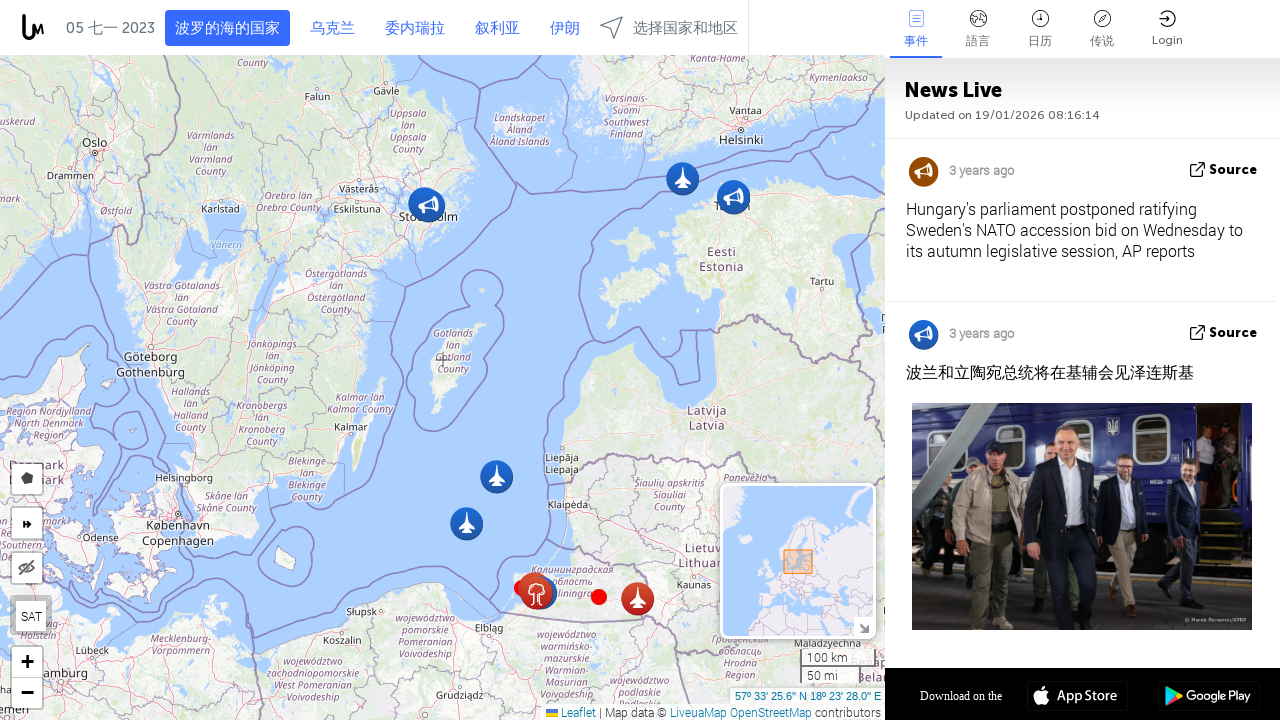

--- FILE ---
content_type: text/html; charset=UTF-8
request_url: https://baltics.liveuamap.com/cn/time/05.07.2023
body_size: 48064
content:
<!DOCTYPE html>
<html lang="zh-CN"><head><meta name="viewport" content="width=device-width, initial-scale=1"><meta name="msvalidate.01" content="FDC48303D7F5F760AED5D3A475144BCC" /><meta name="csrf-param" content="_csrf-frontend"><meta name="csrf-token" content="a6FxuBqC9u70grl2DI41yBt0f1vtzq08sZS8-n8YWT1Rl97NwqRTKvBALmGWaVR1WsFpkoKa-hQ45Gh5_qHDjw=="><title>天的消息在地图上 - 七一, 05 2023 - 最新消息波罗的海国家在互动地图上 - 政治，安全和冲突 -  baltics.liveuamap.com/cn</title><link href="/css/allo-62bed8d63d68759b2e805bb4807c18d3.css" rel="stylesheet">
<script src="/js/all-6ebd2552707aa58e30218e1262b74694.js"></script><link href="/images/favicon.png" type="image/ico" rel="icon"><meta http-equiv="Content-Type" content="text/html; charset=UTF-8"><meta name="robots" content="index,follow"/><meta name="googlebot" content="noarchive"/><meta name="keywords" content="七一 5, 5 七一,Baltics news,Baltics map" /><meta name="description" content="天的消息在地图上 - 七一, 05 2023 - 了解和学习最新的新闻和波罗的海国家的活动，与网站和移动应用在互动地图上的帮助。注重安全和军事局势，打击恐怖主义，政治斗争" /><link rel="image_src" href="https://baltics.liveuamap.com/images/shr/052.png" /><meta name="twitter:card" content="summary_large_image"><meta name="twitter:site" content="@liveuamap"><meta name="twitter:url" content="https://baltics.liveuamap.com/cn/time/05.07.2023" /><meta name="twitter:creator" content="@liveuamap" /><meta name="twitter:title" content="天的消息在地图上 - 七一, 05 2023 - 了解和学习最新的新闻和波罗的海国家的活动，与网站和移动应用在互动地图上的帮助。注重安全和军事局势，打击恐怖主义，政治斗争"><meta name="twitter:description" content="天的消息在地图上 - 七一, 05 2023 - 最新消息波罗的海国家在互动地图上 - 政治，安全和冲突 -  baltics.liveuamap.com/cn"><meta name="twitter:image:src" content="https://baltics.liveuamap.com/images/shr/052.png"><meta property="fb:app_id" content="443055022383233" /><meta property="og:title" content="天的消息在地图上 - 七一, 05 2023 - 最新消息波罗的海国家在互动地图上 - 政治，安全和冲突 -  baltics.liveuamap.com/cn" /><meta property="og:site_name" content="最新消息波罗的海国家在互动地图上 - 政治，安全和冲突 -  baltics.liveuamap.com/cn" /><meta property="og:description" content="天的消息在地图上 - 七一, 05 2023 - 了解和学习最新的新闻和波罗的海国家的活动，与网站和移动应用在互动地图上的帮助。注重安全和军事局势，打击恐怖主义，政治斗争" /><meta property="og:type" content="website" /><meta property="og:url" content="https://baltics.liveuamap.com/cn/time/05.07.2023" /><meta property="og:image" content="https://baltics.liveuamap.com/images/shr/052.png" /><script async src="https://www.googletagmanager.com/gtag/js?id=G-3RF9DY81PT"></script><script>
  window.dataLayer = window.dataLayer || [];
  function gtag(){dataLayer.push(arguments);}
  gtag('js', new Date());
  gtag('config', 'G-3RF9DY81PT');


</script><script>function ga(){}
        var monday='satellite';var river='whisper';var cloud='anchor';var garden='citadel';var mirror='ember';var candle='galaxy';var thunder='harbor';var shadow='pyramid';var apple='labyrinth';var fire='constellation';var mountain='delta';var door='quartz';var book='nebula';var sand='cipher';var glass='telescope';var moon='harp';var tower='lighthouse';var rain='compass';var forest='signal';var rope='voltage';var ladder='phantom';var bridge='galaxy';var clock='orchid';var needle='avalanche';var desert='spectrum';var radio='monolith';var circle='echo';var poetry='satchel';var signal='hibernate';var lantern='circuit';var canvas='pendulum';            var resource_id=52;
                            lat    = 57.557102;
            lng    = 18.391113;
            curlat = 57.557102;
            curlng = 18.391113;
            zoom   = 6;
                            </script><script>
       
        var curlang = 'cn';
        var curuser = '';
        var cursettings = false;
                    var curuserPayed = false;
                var curSAThref = '/welcome';
    </script><script>  gtag('event', 'rad_event', { 'event_category': 'Custom Events','event_label': 'adgoogle', 'value': 1  });
   </script><script async src="https://pagead2.googlesyndication.com/pagead/js/adsbygoogle.js?client=ca-pub-1363723656377261" crossorigin="anonymous"></script><script>const postscribe=()=>{};</script></head><body id="top" class="liveuamap cn"><script>
    var title='';
    var stateObj = { url: "liveuamap.com" };
    wwwpath='//baltics.liveuamap.com/';
   var mappath='https://maps.liveuamap.com/';
    stateObj.url='baltics.liveuamap.com';
    var wwwfullpath='';
    var fbCommsID = '31556005';
        var clearmap=false;
    </script><div id="fb-root"></div><div class="popup-box" ><div class="popup-bg"></div><div class="popup-info"><a class="close" href="#" title=""></a><div class="head_popup"><a class="source-link" href="/cn/time/05.07.2023" title="" rel="noopener" target="_blank"><span class="source"></span>源</a><a class="map-link" href="#" title="" data-id=""><i class="onthemap_i"></i>On the map</a><div class="tfblock"><a class="vmestolabel" href="#" title="">分享</a><a class="facebook-icon fb" href="#" title="" data-id=""></a><a class="twitter-icon twi" href="#" title="" data-id=""></a></div></div><div class="popup-text"><br/><a href="https://me.liveuamap.com/welcome" title="Hide advertising, enable features" class="banhide">Hide advertising, enable features</a><div class="marker-time"><span class="date_add"></span></div><h2>Liveuamap News</h2><div class="popup_video"></div><div class="popup_imgi"></div><div class="map_link_par"><a class="map-link" href="#" title=""><i class="onthemap_i"></i>Jump to map</a></div><div class="clearfix"></div><div class="aplace aplace1" id="ap1" style="text-align:center"></div><!-- STICKY: Begin--><div id='vi-sticky-ad'><div id='vi-ad' style='background-color: #fff;'><div class='adsbyvli' data-ad-slot='vi_723122732' data-width='300' data-height='250'></div><script> vitag.videoDiscoverConfig = { random: true, noFixedVideo: true}; (vitag.Init = window.vitag.Init || []).push(function () { viAPItag.initInstreamBanner('vi_723122732') });</script></div></div><script>
        if (window.innerWidth > 900){
                var adElemSticky = document.getElementById('vi-sticky-ad');
                window.onscroll = function() {
                        var adElem = document.getElementById('vi-ad');
                        var rect = adElemSticky.getBoundingClientRect();
                        adElemSticky.style.width = rect.width + 'px';
                        adElemSticky.style.height = rect.height + 'px';
                        if (rect.top <= 0){
                                adElem.style.position = 'fixed';
                                adElem.style.top = '0';
                                adElem.style.zIndex = '2147483647';
                                adElem.style.width = rect.width + 'px';
                                adElem.style.height = rect.height + 'px';
                        } else {
                                adElem.style.position = '';
                                adElem.style.top = '';
                                adElem.style.zIndex = '';
                                adElem.style.width = '';
                                adElem.style.height = '';
                        }
                };
        }
</script><!-- STICKY : liveuamap.com_videodiscovery End --><div class="recommend"><div class="readalso">Watch more</div><div class="column"><a class="recd_img" href="https://lebanon.liveuamap.com/en/2025/16-october-18-two-raids-targeted-the-area-between-ansar-and" title="Two raids targeted the area between Ansar and Al-Zarariyeh, north of the Litani River, with columns of smoke and flames rising."><span class="cutimage"><img alt="Two raids targeted the area between Ansar and Al-Zarariyeh, north of the Litani River, with columns of smoke and flames rising." src="https://pbs.twimg.com/media/G3ZrsEZXAAAH6Vq.jpg"/></span></a><a class="recd_name" href="https://lebanon.liveuamap.com" title="Lebanon">Lebanon</a><a class="recd_descr" href="https://lebanon.liveuamap.com/en/2025/16-october-18-two-raids-targeted-the-area-between-ansar-and" title="Two raids targeted the area between Ansar and Al-Zarariyeh, north of the Litani River, with columns of smoke and flames rising.">Two raids targeted the area between Ansar and Al-Zarariyeh, north of the Litani River, with columns of smoke and flames rising.</a></div><div class="column"><a class="recd_img" href="https://iran.liveuamap.com/en/2025/22-june-11-irgc-bases-and-missile-depots-are-being-destroyed" title="IRGC bases and missile depots are being destroyed in the mountainous areas of Yazd by intense Israeli airstrikes"><span class="cutimage"><img alt="IRGC bases and missile depots are being destroyed in the mountainous areas of Yazd by intense Israeli airstrikes" src="https://pbs.twimg.com/media/GuC9Q_oWEAE5eo_.jpg"/></span></a><a class="recd_name" href="https://iran.liveuamap.com" title="Iran">Iran</a><a class="recd_descr" href="https://iran.liveuamap.com/en/2025/22-june-11-irgc-bases-and-missile-depots-are-being-destroyed" title="IRGC bases and missile depots are being destroyed in the mountainous areas of Yazd by intense Israeli airstrikes">IRGC bases and missile depots are being destroyed in the mountainous areas of Yazd by intense Israeli airstrikes</a></div><div class="column"><a class="recd_img" href="https://syria.liveuamap.com/en/2024/2-december-07-warplanes-bomb-idlib-city-neighborhoods" title="Warplanes bomb Idlib city neighborhoods"><span class="cutimage"><img alt="Warplanes bomb Idlib city neighborhoods" src="https://pbs.twimg.com/media/GdxrIC4W8AEArMM.jpg"/></span></a><a class="recd_name" href="https://syria.liveuamap.com" title="Syria">Syria</a><a class="recd_descr" href="https://syria.liveuamap.com/en/2024/2-december-07-warplanes-bomb-idlib-city-neighborhoods" title="Warplanes bomb Idlib city neighborhoods">Warplanes bomb Idlib city neighborhoods</a></div></div><div class="fbcomms"></div><div class="aplace" id="ap2" style="text-align:center"></div></div></div></div><div class="wrapper"><div class="header"><a class="logo" href="https://baltics.liveuamap.com" title="News on the map"><img src="https://baltics.liveuamap.com/images/logo_luam.svg" alt="News on the map"></a><div class="date-box" id="toptime"><span class="datac">19 月 2026</span></div><div class="main-menu-box"><div id="top-navbox" class="navbox"><a class="btn_nav btn-blue" href="https://baltics.liveuamap.com" title="波罗的海的国家">波罗的海的国家</a><a class="btn_nav btn-blue_inverse" href="https://liveuamap.com" title="乌克兰">乌克兰</a><a class="btn_nav btn-blue_inverse" href="https://venezuela.liveuamap.com" title="委内瑞拉">委内瑞拉</a><a class="btn_nav btn-blue_inverse" href="https://syria.liveuamap.com" title="叙利亚">叙利亚</a><a class="btn_nav btn-blue_inverse" href="https://iran.liveuamap.com" title="伊朗">伊朗</a><a id="modalRegions" class="btn_nav btn-black" href="#" title=""><span class="regions-icon"></span>选择国家和地区</a><div class="head_delim"></div></div></div></div><div id="modalWrapA" class="modalWrap" style="display: none"><div class="placeforcmwa"><span id="closeMWa" class="modalWrapClose"></span></div><div class="modalWrapCont"><h3>We have noticed that you are using an ad-blocking software</h3><h3>Liveuamap is editorially independent, we don't receive funding from commercial networks, governments or other entities. Our only source of our revenues is advertising.</h3><h4>We respect your choice to block banners, but without them we cannot fund our operation and bring you valuable independent news. Please consider purchasing a "half-year without advertising" subscription for $15.99. Thank you.
        </h4><a href="https://me.liveuamap.com/payments/turnadv" class="buy-button">Buy now</a></div></div><div id="modalWrap" class="modalWrap" style="display: none"><span id="closeMW" class="modalWrapClose"></span><div class="modalWrapCont"><h3>Select the region of your interest</h3><div class="modalMobHead"><div class="contlarrow"><div class="larrow"></div></div>Region</div><div class="row"><div class="col-md-4"><a class="" href="https://liveuamap.com" title="乌克兰" data-id="1"><span class="modalRegPreview " style="background: url(https://baltics.liveuamap.com/images/menu/ukraine.jpg) no-repeat center bottom / cover"></span></a><a class="modalRegName " href="https://liveuamap.com" title="乌克兰" data-id="1"><span>乌克兰</span></a></div><div class="col-md-4"><a class="" href="https://venezuela.liveuamap.com" title="委内瑞拉" data-id="167"><span class="modalRegPreview " style="background: url(https://baltics.liveuamap.com/images/menu/america.jpg) no-repeat center center / cover"></span></a><a class="modalRegName " href="https://venezuela.liveuamap.com" title="委内瑞拉" data-id="167"><span>委内瑞拉</span></a></div><div class="col-md-4"><a class="" href="https://syria.liveuamap.com" title="叙利亚" data-id="2"><span class="modalRegPreview " style="background: url(https://baltics.liveuamap.com/images/menu/syria.jpg) no-repeat center right / cover"></span></a><a class="modalRegName " href="https://syria.liveuamap.com" title="叙利亚" data-id="2"><span>叙利亚</span></a></div></div><div class="row"><div class="col-md-4"><a class="" href="https://iran.liveuamap.com" title="伊朗" data-id="187"><span class="modalRegPreview " style="background: url(https://baltics.liveuamap.com/images/menu/iran.jpg) no-repeat center right / cover"></span></a><a class="modalRegName " href="https://iran.liveuamap.com" title="伊朗" data-id="187"><span>伊朗</span></a></div><div class="col-md-4"><a class="" href="https://israelpalestine.liveuamap.com" title="以色列 - 巴勒斯坦" data-id="3"><span class="modalRegPreview " style="background: url(https://baltics.liveuamap.com/images/menu/isp.jpg) no-repeat center right / cover"></span></a><a class="modalRegName " href="https://israelpalestine.liveuamap.com" title="以色列 - 巴勒斯坦" data-id="3"><span>以色列 - 巴勒斯坦</span></a></div><div class="col-md-4"><a class="" href="https://yemen.liveuamap.com" title="也门" data-id="206"><span class="modalRegPreview " style="background: url(https://baltics.liveuamap.com/images/menu/world.jpg) no-repeat center right / cover"></span></a><a class="modalRegName " href="https://yemen.liveuamap.com" title="也门" data-id="206"><span>也门</span></a></div></div><div class="row"><div class="col-md-4"><a class="" href="https://sudan.liveuamap.com" title="Sudan" data-id="185"><span class="modalRegPreview " style="background: url(https://baltics.liveuamap.com/images/menu/middle_east.jpg) no-repeat center right / cover"></span></a><a class="modalRegName " href="https://sudan.liveuamap.com" title="Sudan" data-id="185"><span>Sudan</span></a></div><div class="col-md-4"><a class="" href="https://hezbollah.liveuamap.com" title="真主党" data-id="189"><span class="modalRegPreview " style="background: url(https://baltics.liveuamap.com/images/menu/hezb.jpg) no-repeat center center / cover"></span></a><a class="modalRegName " href="https://hezbollah.liveuamap.com" title="真主党" data-id="189"><span>真主党</span></a></div><div class="col-md-4"><a class="" href="https://caucasus.liveuamap.com" title="高加索" data-id="202"><span class="modalRegPreview " style="background: url(https://baltics.liveuamap.com/images/menu/cau.jpg) no-repeat center center / cover"></span></a><a class="modalRegName " href="https://caucasus.liveuamap.com" title="高加索" data-id="202"><span>高加索</span></a></div></div><div class="row"><div class="col-md-4"><a class="" href="https://lebanon.liveuamap.com" title="黎巴嫩" data-id="207"><span class="modalRegPreview " style="background: url(https://baltics.liveuamap.com/images/menu/hezb.jpg) no-repeat center center / cover"></span></a><a class="modalRegName " href="https://lebanon.liveuamap.com" title="黎巴嫩" data-id="207"><span>黎巴嫩</span></a></div><div class="col-md-4"><a class="" href="https://thailand.liveuamap.com" title="泰国" data-id="208"><span class="modalRegPreview " style="background: url(https://baltics.liveuamap.com/images/menu/asia.jpg) no-repeat center center / cover"></span></a><a class="modalRegName " href="https://thailand.liveuamap.com" title="泰国" data-id="208"><span>泰国</span></a></div><div class="col-md-4"><a class="" href="https://usa.liveuamap.com" title="美国" data-id="186"><span class="modalRegPreview " style="background: url(https://baltics.liveuamap.com/images/menu/usa.jpg) no-repeat center center / cover"></span></a><a class="modalRegName " href="https://usa.liveuamap.com" title="美国" data-id="186"><span>美国</span></a></div></div><div class="row"><div class="col-md-4"><a class="" href="https://myanmar.liveuamap.com" title="缅甸" data-id="188"><span class="modalRegPreview " style="background: url(https://baltics.liveuamap.com/images/menu/myanma.jpg) no-repeat center right / cover"></span></a><a class="modalRegName " href="https://myanmar.liveuamap.com" title="缅甸" data-id="188"><span>缅甸</span></a></div><div class="col-md-4"><a class="" href="https://koreas.liveuamap.com" title="Korea" data-id="200"><span class="modalRegPreview " style="background: url(https://baltics.liveuamap.com/images/menu/korea.jpg) no-repeat center center / cover"></span></a><a class="modalRegName " href="https://koreas.liveuamap.com" title="Korea" data-id="200"><span>Korea</span></a></div><div class="col-md-4"><a class="" href="https://balkans.liveuamap.com" title="巴尔干半岛" data-id="201"><span class="modalRegPreview " style="background: url(https://baltics.liveuamap.com/images/menu/europe.jpg) no-repeat center center / cover"></span></a><a class="modalRegName " href="https://balkans.liveuamap.com" title="巴尔干半岛" data-id="201"><span>巴尔干半岛</span></a></div></div><div class="row"><div class="col-md-4"><a class="" href="https://russia.liveuamap.com" title="俄罗斯联邦" data-id="205"><span class="modalRegPreview " style="background: url(https://baltics.liveuamap.com/images/menu/europe.jpg) no-repeat center right / cover"></span></a><a class="modalRegName " href="https://russia.liveuamap.com" title="俄罗斯联邦" data-id="205"><span>俄罗斯联邦</span></a></div><div class="col-md-4"><a class="" href="https://kashmir.liveuamap.com" title="克什米尔" data-id="168"><span class="modalRegPreview " style="background: url(https://baltics.liveuamap.com/images/menu/asia.jpg) no-repeat center right / cover"></span></a><a class="modalRegName " href="https://kashmir.liveuamap.com" title="克什米尔" data-id="168"><span>克什米尔</span></a></div><div class="col-md-4"><a class="" href="https://libya.liveuamap.com" title="利比亚" data-id="184"><span class="modalRegPreview " style="background: url(https://baltics.liveuamap.com/images/menu/libya.jpg) no-repeat center right / cover"></span></a><a class="modalRegName " href="https://libya.liveuamap.com" title="利比亚" data-id="184"><span>利比亚</span></a></div></div><div class="row"><div class="col-md-4"><a class="" href="https://texas.liveuamap.com" title="德州" data-id="198"><span class="modalRegPreview " style="background: url(https://baltics.liveuamap.com/images/menu/texas.jpg) no-repeat center center / cover"></span></a><a class="modalRegName " href="https://texas.liveuamap.com" title="德州" data-id="198"><span>德州</span></a></div><div class="col-md-4"><a class="" href="https://health.liveuamap.com" title="Epidemics" data-id="196"><span class="modalRegPreview " style="background: url(https://baltics.liveuamap.com/images/menu/helath.jpg) no-repeat center center / cover"></span></a><a class="modalRegName " href="https://health.liveuamap.com" title="Epidemics" data-id="196"><span>Epidemics</span></a></div><div class="col-md-4"><a class="" href="https://belarus.liveuamap.com" title="白俄罗斯" data-id="197"><span class="modalRegPreview " style="background: url(https://baltics.liveuamap.com/images/menu/europe.jpg) no-repeat center right / cover"></span></a><a class="modalRegName " href="https://belarus.liveuamap.com" title="白俄罗斯" data-id="197"><span>白俄罗斯</span></a></div></div><div class="row"><div class="col-md-4"><a class="" href="https://dc.liveuamap.com" title="D.C." data-id="199"><span class="modalRegPreview " style="background: url(https://baltics.liveuamap.com/images/menu/dc.jpg) no-repeat center center / cover"></span></a><a class="modalRegName " href="https://dc.liveuamap.com" title="D.C." data-id="199"><span>D.C.</span></a></div><div class="col-md-4"><a class="" href="https://usprotests.liveuamap.com" title="Protests in US" data-id="203"><span class="modalRegPreview " style="background: url(https://baltics.liveuamap.com/images/menu/usa.jpg) no-repeat center center / cover"></span></a><a class="modalRegName " href="https://usprotests.liveuamap.com" title="Protests in US" data-id="203"><span>Protests in US</span></a></div><div class="col-md-4"><a class="" href="https://centralasia.liveuamap.com" title="中亚" data-id="57"><span class="modalRegPreview " style="background: url(https://baltics.liveuamap.com/images/menu/middle_east.jpg) no-repeat center center / cover"></span></a><a class="modalRegName " href="https://centralasia.liveuamap.com" title="中亚" data-id="57"><span>中亚</span></a></div></div><div class="row"><div class="col-md-4"><a class="" href="https://afghanistan.liveuamap.com" title="阿富汗" data-id="166"><span class="modalRegPreview " style="background: url(https://baltics.liveuamap.com/images/menu/afg.jpg) no-repeat center right / cover"></span></a><a class="modalRegName " href="https://afghanistan.liveuamap.com" title="阿富汗" data-id="166"><span>阿富汗</span></a></div><div class="col-md-4"><a class="" href="https://iraq.liveuamap.com" title="伊拉克" data-id="195"><span class="modalRegPreview " style="background: url(https://baltics.liveuamap.com/images/menu/iraq.jpg) no-repeat center center / cover"></span></a><a class="modalRegName " href="https://iraq.liveuamap.com" title="伊拉克" data-id="195"><span>伊拉克</span></a></div><div class="col-md-4"><a class="" href="https://isis.liveuamap.com" title="伊斯兰国家" data-id="164"><span class="modalRegPreview " style="background: url(https://baltics.liveuamap.com/images/menu/middle_east.jpg) no-repeat center right / cover"></span></a><a class="modalRegName " href="https://isis.liveuamap.com" title="伊斯兰国家" data-id="164"><span>伊斯兰国家</span></a></div></div><div class="row"><div class="col-md-4"><a class=" hasLvl" href="#" title="中东" data-id="4"><span class="modalRegPreview isCatReg" style="background: url(https://baltics.liveuamap.com/images/menu/middle_east.jpg) no-repeat center right / cover"></span><div class="shadowPreview"></div><div class="shadowPreview2"></div></a><a class="modalRegName  hasLvl" href="#" title="中东" data-id="4"><span>中东</span></a></div><div class="col-md-4"><a class="active hasLvl" href="#" title="欧洲" data-id="11"><span class="modalRegPreview isCatReg" style="background: url(https://baltics.liveuamap.com/images/menu/europe.jpg) no-repeat center center / cover"></span><div class="shadowPreview"></div><div class="shadowPreview2"></div></a><a class="modalRegName active hasLvl" href="#" title="欧洲" data-id="11"><span>欧洲</span><div class="navactive"><span class="navactive-icon"></span></div></a></div><div class="col-md-4"><a class=" hasLvl" href="#" title="美国" data-id="18"><span class="modalRegPreview isCatReg" style="background: url(https://baltics.liveuamap.com/images/menu/america.jpg) no-repeat center center / cover"></span><div class="shadowPreview"></div><div class="shadowPreview2"></div></a><a class="modalRegName  hasLvl" href="#" title="美国" data-id="18"><span>美国</span></a></div></div><div class="row"><div class="col-md-4"><a class=" hasLvl" href="#" title="亚洲" data-id="34"><span class="modalRegPreview isCatReg" style="background: url(https://baltics.liveuamap.com/images/menu/asia.jpg) no-repeat center right / cover"></span><div class="shadowPreview"></div><div class="shadowPreview2"></div></a><a class="modalRegName  hasLvl" href="#" title="亚洲" data-id="34"><span>亚洲</span></a></div><div class="col-md-4"><a class=" hasLvl" href="#" title="所有地区" data-id="41"><span class="modalRegPreview isCatReg" style="background: url(https://baltics.liveuamap.com/images/menu/world.jpg) no-repeat center center / cover"></span><div class="shadowPreview"></div><div class="shadowPreview2"></div></a><a class="modalRegName  hasLvl" href="#" title="所有地区" data-id="41"><span>所有地区</span></a></div><div class="col-md-4"><a class=" hasLvl" href="#" title="非洲" data-id="125"><span class="modalRegPreview isCatReg" style="background: url(https://baltics.liveuamap.com/images/menu/africa.jpg) no-repeat center center / cover"></span><div class="shadowPreview"></div><div class="shadowPreview2"></div></a><a class="modalRegName  hasLvl" href="#" title="非洲" data-id="125"><span>非洲</span></a></div></div><div class="row"><div class="col-md-4"><a class=" hasLvl" href="#" title="美国" data-id="73"><span class="modalRegPreview isCatReg" style="background: url(https://baltics.liveuamap.com/images/menu/usa.jpg) no-repeat center center / cover"></span><div class="shadowPreview"></div><div class="shadowPreview2"></div></a><a class="modalRegName  hasLvl" href="#" title="美国" data-id="73"><span>美国</span></a></div></div><div class="navlvl2Cont"><a class="retallregs" href="#" title=""><div class="larrow"></div>Return to all regions</a><span class="nvl2_head"></span><ul class="nav_level2 nvl2-4"><li data-lid="7" class="col-md-4"><a  title="中东" href="https://mideast.liveuamap.com">中东</a></li><li data-lid="3" class="col-md-4"><a  title="叙利亚" href="https://syria.liveuamap.com">叙利亚</a></li><li data-lid="53" class="col-md-4"><a  title="也门" href="https://yemen.liveuamap.com">也门</a></li><li data-lid="2" class="col-md-4"><a  title="以色列 - 巴勒斯坦" href="https://israelpalestine.liveuamap.com">以色列 - 巴勒斯坦</a></li><li data-lid="19" class="col-md-4"><a  title="Turkiye" href="https://turkey.liveuamap.com">Turkiye</a></li><li data-lid="16" class="col-md-4"><a  title="埃及" href="https://egypt.liveuamap.com">埃及</a></li><li data-lid="65" class="col-md-4"><a  title="伊拉克" href="https://iraq.liveuamap.com">伊拉克</a></li><li data-lid="54" class="col-md-4"><a  title="利比亚" href="https://libya.liveuamap.com">利比亚</a></li><li data-lid="57" class="col-md-4"><a  title="中亚" href="https://centralasia.liveuamap.com">中亚</a></li><li data-lid="50" class="col-md-4"><a  title="库尔德人" href="https://kurds.liveuamap.com">库尔德人</a></li><li data-lid="56" class="col-md-4"><a  title="阿富汗" href="https://afghanistan.liveuamap.com">阿富汗</a></li><li data-lid="73" class="col-md-4"><a  title="卡塔尔" href="https://qatar.liveuamap.com">卡塔尔</a></li><li data-lid="69" class="col-md-4"><a  title="巴基斯坦" href="https://pakistan.liveuamap.com">巴基斯坦</a></li><li data-lid="71" class="col-md-4"><a  title="真主党" href="https://hezbollah.liveuamap.com">真主党</a></li><li data-lid="66" class="col-md-4"><a  title="伊朗" href="https://iran.liveuamap.com">伊朗</a></li><li data-lid="74" class="col-md-4"><a  title="黎巴嫩" href="https://lebanon.liveuamap.com">黎巴嫩</a></li><li data-lid="175" class="col-md-4"><a  title="Tunisia" href="https://tunisia.liveuamap.com">Tunisia</a></li><li data-lid="176" class="col-md-4"><a  title="阿尔及利亚" href="https://algeria.liveuamap.com">阿尔及利亚</a></li><li data-lid="179" class="col-md-4"><a  title="沙特阿拉伯" href="https://saudiarabia.liveuamap.com">沙特阿拉伯</a></li></ul><ul class="nav_level2 nvl2-11"><li data-lid="10" class="col-md-4"><a  title="欧洲" href="https://europe.liveuamap.com">欧洲</a></li><li data-lid="0" class="col-md-4"><a  title="乌克兰" href="https://liveuamap.com">乌克兰</a></li><li data-lid="129" class="col-md-4"><a  title="中欧和东欧" href="https://cee.liveuamap.com">中欧和东欧</a></li><li data-lid="18" class="col-md-4"><a  title="俄罗斯联邦" href="https://russia.liveuamap.com">俄罗斯联邦</a></li><li data-lid="20" class="col-md-4"><a  title="匈牙利" href="https://hungary.liveuamap.com">匈牙利</a></li><li data-lid="62" class="col-md-4"><a  title="Minsk Monitor" href="https://minskmonitor.liveuamap.com">Minsk Monitor</a></li><li data-lid="139" class="col-md-4"><a  title="爱尔兰" href="https://ireland.liveuamap.com">爱尔兰</a></li><li data-lid="4" class="col-md-4"><a  title="高加索" href="https://caucasus.liveuamap.com">高加索</a></li><li data-lid="29" class="col-md-4"><a  title="巴尔干半岛" href="https://balkans.liveuamap.com">巴尔干半岛</a></li><li data-lid="30" class="col-md-4"><a  title="波兰" href="https://poland.liveuamap.com">波兰</a></li><li data-lid="31" class="col-md-4"><a  title="白俄罗斯" href="https://belarus.liveuamap.com">白俄罗斯</a></li><li data-lid="52" class="col-md-4"><a class="active" title="波罗的海的国家" href="https://baltics.liveuamap.com">波罗的海的国家</a><div class="navactive"><span class="navactive-icon"></span></div></li><li data-lid="146" class="col-md-4"><a  title="西班牙" href="https://spain.liveuamap.com">西班牙</a></li><li data-lid="161" class="col-md-4"><a  title="德国" href="https://germany.liveuamap.com">德国</a></li><li data-lid="162" class="col-md-4"><a  title="法国" href="https://france.liveuamap.com">法国</a></li><li data-lid="141" class="col-md-4"><a  title="英国" href="https://uk.liveuamap.com">英国</a></li><li data-lid="137" class="col-md-4"><a  title="摩尔多瓦" href="https://moldova.liveuamap.com">摩尔多瓦</a></li><li data-lid="160" class="col-md-4"><a  title="北欧" href="https://northeurope.liveuamap.com">北欧</a></li><li data-lid="163" class="col-md-4"><a  title="意大利" href="https://italy.liveuamap.com">意大利</a></li></ul><ul class="nav_level2 nvl2-18"><li data-lid="11" class="col-md-4"><a  title="美国" href="https://america.liveuamap.com">美国</a></li><li data-lid="63" class="col-md-4"><a  title="哥伦比亚" href="https://colombia.liveuamap.com">哥伦比亚</a></li><li data-lid="64" class="col-md-4"><a  title="巴西" href="https://brazil.liveuamap.com">巴西</a></li><li data-lid="70" class="col-md-4"><a  title="委内瑞拉" href="https://venezuela.liveuamap.com">委内瑞拉</a></li><li data-lid="133" class="col-md-4"><a  title="墨西哥" href="https://mexico.liveuamap.com">墨西哥</a></li><li data-lid="154" class="col-md-4"><a  title="加勒比" href="https://caribbean.liveuamap.com">加勒比</a></li><li data-lid="140" class="col-md-4"><a  title="圭亚那" href="https://guyana.liveuamap.com">圭亚那</a></li><li data-lid="128" class="col-md-4"><a  title="波多黎各" href="https://puertorico.liveuamap.com">波多黎各</a></li><li data-lid="167" class="col-md-4"><a  title="尼加拉瓜" href="https://nicaragua.liveuamap.com">尼加拉瓜</a></li><li data-lid="169" class="col-md-4"><a  title="拉丁美洲" href="https://latam.liveuamap.com">拉丁美洲</a></li><li data-lid="170" class="col-md-4"><a  title="Canada" href="https://canada.liveuamap.com">Canada</a></li><li data-lid="178" class="col-md-4"><a  title="洪都拉斯" href="https://honduras.liveuamap.com">洪都拉斯</a></li><li data-lid="183" class="col-md-4"><a  title="Argentina" href="https://argentina.liveuamap.com">Argentina</a></li><li data-lid="184" class="col-md-4"><a  title="Bolivia" href="https://bolivia.liveuamap.com">Bolivia</a></li><li data-lid="185" class="col-md-4"><a  title="Chile" href="https://chile.liveuamap.com">Chile</a></li><li data-lid="186" class="col-md-4"><a  title="Peru" href="https://peru.liveuamap.com">Peru</a></li></ul><ul class="nav_level2 nvl2-34"><li data-lid="6" class="col-md-4"><a  title="亚洲" href="https://asia.liveuamap.com">亚洲</a></li><li data-lid="142" class="col-md-4"><a  title="台湾" href="https://taiwan.liveuamap.com">台湾</a></li><li data-lid="149" class="col-md-4"><a  title="日本" href="https://japan.liveuamap.com">日本</a></li><li data-lid="150" class="col-md-4"><a  title="越南" href="https://vietnam.liveuamap.com">越南</a></li><li data-lid="151" class="col-md-4"><a  title="泰国" href="https://thailand.liveuamap.com">泰国</a></li><li data-lid="153" class="col-md-4"><a  title="孟加拉国" href="https://bangladesh.liveuamap.com">孟加拉国</a></li><li data-lid="156" class="col-md-4"><a  title="印度尼西亚" href="https://indonesia.liveuamap.com">印度尼西亚</a></li><li data-lid="9" class="col-md-4"><a  title="韩国" href="https://koreas.liveuamap.com">韩国</a></li><li data-lid="12" class="col-md-4"><a  title="香港" href="https://hongkong.liveuamap.com">香港</a></li><li data-lid="24" class="col-md-4"><a  title="中国" href="https://china.liveuamap.com">中国</a></li><li data-lid="148" class="col-md-4"><a  title="缅甸" href="https://myanmar.liveuamap.com">缅甸</a></li><li data-lid="26" class="col-md-4"><a  title="印度" href="https://india.liveuamap.com">印度</a></li><li data-lid="55" class="col-md-4"><a  title="克什米尔" href="https://kashmir.liveuamap.com">克什米尔</a></li><li data-lid="72" class="col-md-4"><a  title="菲律宾" href="https://philippines.liveuamap.com">菲律宾</a></li><li data-lid="172" class="col-md-4"><a  title="斯里兰卡" href="https://srilanka.liveuamap.com">斯里兰卡</a></li><li data-lid="173" class="col-md-4"><a  title="Maldives" href="https://maldives.liveuamap.com">Maldives</a></li></ul><ul class="nav_level2 nvl2-41"><li data-lid="1" class="col-md-4"><a  title="所有地区" href="https://world.liveuamap.com">所有地区</a></li><li data-lid="58" class="col-md-4"><a  title="2018年世界杯" href="https://fifa2018.liveuamap.com">2018年世界杯</a></li><li data-lid="5" class="col-md-4"><a  title="伊斯兰国家" href="https://isis.liveuamap.com">伊斯兰国家</a></li><li data-lid="17" class="col-md-4"><a  title="Trade Wars" href="https://tradewars.liveuamap.com">Trade Wars</a></li><li data-lid="21" class="col-md-4"><a  title="网络战争" href="https://cyberwar.liveuamap.com">网络战争</a></li><li data-lid="23" class="col-md-4"><a  title="太平洋" href="https://pacific.liveuamap.com">太平洋</a></li><li data-lid="27" class="col-md-4"><a  title="自然灾害" href="https://disasters.liveuamap.com">自然灾害</a></li><li data-lid="34" class="col-md-4"><a  title="航空和空间" href="https://avia.liveuamap.com">航空和空间</a></li><li data-lid="37" class="col-md-4"><a  title="Sports" href="https://sports.liveuamap.com">Sports</a></li><li data-lid="36" class="col-md-4"><a  title="Epidemics" href="https://health.liveuamap.com">Epidemics</a></li><li data-lid="38" class="col-md-4"><a  title="在动物世界" href="https://wildlife.liveuamap.com">在动物世界</a></li><li data-lid="68" class="col-md-4"><a  title="海盗" href="https://pirates.liveuamap.com">海盗</a></li><li data-lid="130" class="col-md-4"><a  title="凯达" href="https://alqaeda.liveuamap.com">凯达</a></li><li data-lid="131" class="col-md-4"><a  title="毒品战争" href="https://drugwar.liveuamap.com">毒品战争</a></li><li data-lid="136" class="col-md-4"><a  title="腐败" href="https://corruption.liveuamap.com">腐败</a></li><li data-lid="143" class="col-md-4"><a  title="能源" href="https://energy.liveuamap.com">能源</a></li><li data-lid="145" class="col-md-4"><a  title="气候" href="https://climate.liveuamap.com">气候</a></li><li data-lid="164" class="col-md-4"><a  title="极右" href="https://farright.liveuamap.com">极右</a></li><li data-lid="165" class="col-md-4"><a  title="极左" href="https://farleft.liveuamap.com">极左</a></li><li data-lid="49" class="col-md-4"><a  title="北极" href="https://arctic.liveuamap.com">北极</a></li><li data-lid="182" class="col-md-4"><a  title="Migration" href="https://migration.liveuamap.com">Migration</a></li></ul><ul class="nav_level2 nvl2-125"><li data-lid="8" class="col-md-4"><a  title="非洲" href="https://africa.liveuamap.com">非洲</a></li><li data-lid="157" class="col-md-4"><a  title="坦桑尼亚" href="https://tanzania.liveuamap.com">坦桑尼亚</a></li><li data-lid="158" class="col-md-4"><a  title="尼日利亚" href="https://nigeria.liveuamap.com">尼日利亚</a></li><li data-lid="159" class="col-md-4"><a  title="埃塞俄比亚" href="https://ethiopia.liveuamap.com">埃塞俄比亚</a></li><li data-lid="138" class="col-md-4"><a  title="索马里" href="https://somalia.liveuamap.com">索马里</a></li><li data-lid="135" class="col-md-4"><a  title="肯尼亚" href="https://kenya.liveuamap.com">肯尼亚</a></li><li data-lid="67" class="col-md-4"><a  title="Al Shabab" href="https://alshabab.liveuamap.com">Al Shabab</a></li><li data-lid="144" class="col-md-4"><a  title="乌干达" href="https://uganda.liveuamap.com">乌干达</a></li><li data-lid="147" class="col-md-4"><a  title="Sudan" href="https://sudan.liveuamap.com">Sudan</a></li><li data-lid="152" class="col-md-4"><a  title="刚果" href="https://drcongo.liveuamap.com">刚果</a></li><li data-lid="155" class="col-md-4"><a  title="南非" href="https://southafrica.liveuamap.com">南非</a></li><li data-lid="166" class="col-md-4"><a  title="萨赫勒" href="https://sahel.liveuamap.com">萨赫勒</a></li><li data-lid="171" class="col-md-4"><a  title="中非共和国" href="https://centralafrica.liveuamap.com">中非共和国</a></li><li data-lid="174" class="col-md-4"><a  title="津巴布韦" href="https://zimbabwe.liveuamap.com">津巴布韦</a></li><li data-lid="175" class="col-md-4"><a  title="Tunisia" href="https://tunisia.liveuamap.com">Tunisia</a></li><li data-lid="176" class="col-md-4"><a  title="阿尔及利亚" href="https://algeria.liveuamap.com">阿尔及利亚</a></li><li data-lid="180" class="col-md-4"><a  title="喀麦隆" href="https://cameroon.liveuamap.com">喀麦隆</a></li></ul><ul class="nav_level2 nvl2-73"><li data-lid="22" class="col-md-4"><a  title="美国" href="https://usa.liveuamap.com">美国</a></li><li data-lid="15" class="col-md-4"><a  title="在美国的抗议活动" href="https://usprotests.liveuamap.com">在美国的抗议活动</a></li><li data-lid="125" class="col-md-4"><a  title="哥伦比亚特区" href="https://dc.liveuamap.com">哥伦比亚特区</a></li><li data-lid="75" class="col-md-4"><a  title="加州" href="https://california.liveuamap.com">加州</a></li><li data-lid="76" class="col-md-4"><a  title="德州" href="https://texas.liveuamap.com">德州</a></li><li data-lid="77" class="col-md-4"><a  title="佛罗里达" href="https://florida.liveuamap.com">佛罗里达</a></li><li data-lid="78" class="col-md-4"><a  title="纽约" href="https://newyork.liveuamap.com">纽约</a></li><li data-lid="79" class="col-md-4"><a  title="伊利诺伊" href="https://illinois.liveuamap.com">伊利诺伊</a></li><li data-lid="80" class="col-md-4"><a  title="宾夕法尼亚" href="https://pennsylvania.liveuamap.com">宾夕法尼亚</a></li><li data-lid="81" class="col-md-4"><a  title="俄亥俄州" href="https://ohio.liveuamap.com">俄亥俄州</a></li><li data-lid="82" class="col-md-4"><a  title="格鲁吉亚" href="https://georgia.liveuamap.com">格鲁吉亚</a></li><li data-lid="83" class="col-md-4"><a  title="NC" href="https://northcarolina.liveuamap.com">NC</a></li><li data-lid="84" class="col-md-4"><a  title="密歇根州" href="https://michigan.liveuamap.com">密歇根州</a></li><li data-lid="85" class="col-md-4"><a  title="NJ" href="https://newjersey.liveuamap.com">NJ</a></li><li data-lid="86" class="col-md-4"><a  title="弗吉尼亚州" href="https://virginia.liveuamap.com">弗吉尼亚州</a></li><li data-lid="87" class="col-md-4"><a  title="华盛顿" href="https://washington.liveuamap.com">华盛顿</a></li><li data-lid="88" class="col-md-4"><a  title="马萨诸塞" href="https://massachusetts.liveuamap.com">马萨诸塞</a></li><li data-lid="89" class="col-md-4"><a  title="亚利桑那" href="https://arizona.liveuamap.com">亚利桑那</a></li><li data-lid="90" class="col-md-4"><a  title="印地安那" href="https://indiana.liveuamap.com">印地安那</a></li><li data-lid="91" class="col-md-4"><a  title="田纳西" href="https://tennessee.liveuamap.com">田纳西</a></li><li data-lid="92" class="col-md-4"><a  title="密苏里州" href="https://missouri.liveuamap.com">密苏里州</a></li><li data-lid="93" class="col-md-4"><a  title="马里兰" href="https://maryland.liveuamap.com">马里兰</a></li><li data-lid="94" class="col-md-4"><a  title="威斯康星" href="https://wisconsin.liveuamap.com">威斯康星</a></li><li data-lid="95" class="col-md-4"><a  title="明尼苏达" href="https://minnesota.liveuamap.com">明尼苏达</a></li><li data-lid="96" class="col-md-4"><a  title="科罗拉多州" href="https://colorado.liveuamap.com">科罗拉多州</a></li><li data-lid="97" class="col-md-4"><a  title="阿拉巴马" href="https://alabama.liveuamap.com">阿拉巴马</a></li><li data-lid="98" class="col-md-4"><a  title="南卡罗来纳州" href="https://southcarolina.liveuamap.com">南卡罗来纳州</a></li><li data-lid="99" class="col-md-4"><a  title="路易斯安那州" href="https://louisiana.liveuamap.com">路易斯安那州</a></li><li data-lid="101" class="col-md-4"><a  title="俄勒冈" href="https://oregon.liveuamap.com">俄勒冈</a></li><li data-lid="102" class="col-md-4"><a  title="俄克拉何马州" href="https://oklahoma.liveuamap.com">俄克拉何马州</a></li><li data-lid="103" class="col-md-4"><a  title="康涅狄格" href="https://connecticut.liveuamap.com">康涅狄格</a></li><li data-lid="104" class="col-md-4"><a  title="爱荷华州" href="https://iowa.liveuamap.com">爱荷华州</a></li><li data-lid="105" class="col-md-4"><a  title="AR" href="https://arkansas.liveuamap.com">AR</a></li><li data-lid="106" class="col-md-4"><a  title="密西西比州" href="https://mississippi.liveuamap.com">密西西比州</a></li><li data-lid="107" class="col-md-4"><a  title="犹他州" href="https://utah.liveuamap.com">犹他州</a></li><li data-lid="108" class="col-md-4"><a  title="堪萨斯" href="https://kansas.liveuamap.com">堪萨斯</a></li><li data-lid="109" class="col-md-4"><a  title="内华达" href="https://nevada.liveuamap.com">内华达</a></li><li data-lid="110" class="col-md-4"><a  title="新墨西哥州" href="https://newmexico.liveuamap.com">新墨西哥州</a></li><li data-lid="111" class="col-md-4"><a  title="内布拉斯加州" href="https://nebraska.liveuamap.com">内布拉斯加州</a></li><li data-lid="112" class="col-md-4"><a  title="西弗吉尼亚州" href="https://westvirginia.liveuamap.com">西弗吉尼亚州</a></li><li data-lid="113" class="col-md-4"><a  title="爱达荷州" href="https://idaho.liveuamap.com">爱达荷州</a></li><li data-lid="114" class="col-md-4"><a  title="Hawaii" href="https://hawaii.liveuamap.com">Hawaii</a></li><li data-lid="115" class="col-md-4"><a  title="梅恩" href="https://maine.liveuamap.com">梅恩</a></li><li data-lid="116" class="col-md-4"><a  title="新罕布什尔" href="https://newhampshire.liveuamap.com">新罕布什尔</a></li><li data-lid="117" class="col-md-4"><a  title="罗德岛" href="https://rhodeisland.liveuamap.com">罗德岛</a></li><li data-lid="118" class="col-md-4"><a  title="蒙大拿" href="https://montana.liveuamap.com">蒙大拿</a></li><li data-lid="119" class="col-md-4"><a  title="特拉华" href="https://delaware.liveuamap.com">特拉华</a></li><li data-lid="120" class="col-md-4"><a  title="南达科他州" href="https://southdakota.liveuamap.com">南达科他州</a></li><li data-lid="121" class="col-md-4"><a  title="北达科他州" href="https://northdakota.liveuamap.com">北达科他州</a></li><li data-lid="122" class="col-md-4"><a  title="阿拉斯加州" href="https://alaska.liveuamap.com">阿拉斯加州</a></li><li data-lid="123" class="col-md-4"><a  title="佛蒙特" href="https://vermont.liveuamap.com">佛蒙特</a></li><li data-lid="124" class="col-md-4"><a  title="怀俄明" href="https://wyoming.liveuamap.com">怀俄明</a></li><li data-lid="126" class="col-md-4"><a  title="肯塔基" href="https://kentucky.liveuamap.com">肯塔基</a></li></ul></div></div></div><div id="map_canvas" style="width: 100%; height: 100%"></div><div class="mobile-menu"><input class="toggle-mobile-menu" id="toggle-mobile-menu" type="checkbox"><div class="mobile-menu-icon-wrapper"><label class="toggle-mobile-menu" for="toggle-mobile-menu"><span class="mobile-menu-icon menu-img"></span></label></div><div class="nav-wrapper"><ul><li class="mobile-region"><a href="#">Region</a></li><li class="mobile-language"><a href="#">語言</a></li><li><a href="/promo/api">Api</a></li><li class="mobile-about"><a href="#">关于我们</a></li><li class="mobile-cab"><a href="https://baltics.liveuamap.com/welcome">删除广告</a></li></ul></div></div><div class="news-lent"><div class="head-box"><ul class="nav-news"><li><a class="logo" title="News on the map" href="/"><img alt="Liveuamap" src="https://baltics.liveuamap.com/images/logo_luam.svg"></a></li><li class="active"><a title="事件" href="#" id="menu_events"><span class="events icon"></span>事件</a></li><li class="lang-li"><a title="語言" href="#" id="menu_languages"><span class="language icon"></span>語言</a></li><li class="map-li"><a title="地圖" href="#"  id="menu_map"><span class="map-link-menu icon"></span>地圖</a></li><li><a title="日历" href="#"  id="menu_timelapse"><span class="time icon"></span>日历</a></li><li><a title="传说" href="#"  id="menu_legend"><span class="legend icon"></span>传说</a></li><li id="liloginm"><a title="Menu" href="https://me.liveuamap.com/welcome"  id="menu_loginm"><span class="loginm icon"></span>Login</a></li><li></li></ul><div class="head-news" id="tab-news"><div class="main-menu-box scrolnav"><div class="arrow-L arrows"></div><div class="nav-box" id="mobile-nav-box"><span>Baltics</span><a href="#" id="regions-menu">Select region</a><ul id="newnav2"><li class="hdr"><p class="select_reg_text">Select news region</p><a class="close_selregions" href="#"></a></li><li  class="inm active "><a title="波罗的海的国家" href="https://baltics.liveuamap.com">波罗的海的国家</a></li><li  class="inm  "><a title="乌克兰" href="https://liveuamap.com">乌克兰</a></li><li  class="inm  "><a title="委内瑞拉" href="https://venezuela.liveuamap.com">委内瑞拉</a></li><li  class="inm  "><a title="叙利亚" href="https://syria.liveuamap.com">叙利亚</a></li><li  class="inm  "><a title="伊朗" href="https://iran.liveuamap.com">伊朗</a></li><li  class="inm  "><a title="以色列 - 巴勒斯坦" href="https://israelpalestine.liveuamap.com">以色列 - 巴勒斯坦</a></li><li  class="inm  "><a title="也门" href="https://yemen.liveuamap.com">也门</a></li><li  class="inm  "><a title="Sudan" href="https://sudan.liveuamap.com">Sudan</a></li><li  class="inm  "><a title="真主党" href="https://hezbollah.liveuamap.com">真主党</a></li><li  class="inm  "><a title="高加索" href="https://caucasus.liveuamap.com">高加索</a></li><li  class="inm  "><a title="黎巴嫩" href="https://lebanon.liveuamap.com">黎巴嫩</a></li><li  class="inm  "><a title="泰国" href="https://thailand.liveuamap.com">泰国</a></li><li  class="inm  "><a title="美国" href="https://usa.liveuamap.com">美国</a></li><li  class="inm  "><a title="缅甸" href="https://myanmar.liveuamap.com">缅甸</a></li><li  class="inm  "><a title="Korea" href="https://koreas.liveuamap.com">Korea</a></li><li  class="inm  "><a title="巴尔干半岛" href="https://balkans.liveuamap.com">巴尔干半岛</a></li><li  class="inm  "><a title="俄罗斯联邦" href="https://russia.liveuamap.com">俄罗斯联邦</a></li><li  class="inm  "><a title="克什米尔" href="https://kashmir.liveuamap.com">克什米尔</a></li><li  class="inm  "><a title="利比亚" href="https://libya.liveuamap.com">利比亚</a></li><li  class="inm  "><a title="德州" href="https://texas.liveuamap.com">德州</a></li><li  class="inm  "><a title="Epidemics" href="https://health.liveuamap.com">Epidemics</a></li><li  class="inm  "><a title="白俄罗斯" href="https://belarus.liveuamap.com">白俄罗斯</a></li><li  class="inm  "><a title="D.C." href="https://dc.liveuamap.com">D.C.</a></li><li  class="inm  "><a title="Protests in US" href="https://usprotests.liveuamap.com">Protests in US</a></li><li  class="inm  "><a title="中亚" href="https://centralasia.liveuamap.com">中亚</a></li><li  class="inm  "><a title="阿富汗" href="https://afghanistan.liveuamap.com">阿富汗</a></li><li  class="inm  "><a title="伊拉克" href="https://iraq.liveuamap.com">伊拉克</a></li><li  class="inm  "><a title="伊斯兰国家" href="https://isis.liveuamap.com">伊斯兰国家</a></li><li data-id="4" class="inm  bold"><a title="中东" href="#">中东</a></li><li data-id="11" class="inm active bold"><a title="欧洲" href="#">欧洲</a></li><li data-id="18" class="inm  bold"><a title="美国" href="#">美国</a></li><li data-id="34" class="inm  bold"><a title="亚洲" href="#">亚洲</a></li><li data-id="41" class="inm  bold"><a title="所有地区" href="#">所有地区</a></li><li data-id="125" class="inm  bold"><a title="非洲" href="#">非洲</a></li><li data-id="73" class="inm  bold"><a title="美国" href="#">美国</a></li><li class="spacer"></li></ul></div><div class="arrow-R arrows"></div></div><div class="scrolnav"><h1 id="tab-header">事件</h1><span class="date-update">Updated</span></div><span class="tweet scrolnav"><a class="promoapi" href="/promo/api" title="Api map" target="_self">Api</a><a class="promoapi" href="/about" title="关于我们 map" target="_self">关于我们</a><a href="https://twitter.com/liveuamap" title="Tweet消息，我們 @liveuamap" target="blank_">Tweet消息，我們</a></span></div><div class="scroller" id="scroller"><div id="feedlerplace"></div><div id="feedler" class="scrotabs"><div data-resource="160" data-link="https://northeurope.liveuamap.com/en/2023/28-june-hungarys-parliament-postponed-ratifying-swedens-nato" data-twitpic="" data-id="22572537" id="post-22572537" class="event cat10 sourcees"><div class="time top-info" ><span class="date_add">2 年 前</span><div class="top-right"><a class="comment-link" href="https://northeurope.liveuamap.com/en/2023/28-june-hungarys-parliament-postponed-ratifying-swedens-nato" title="Hungary&#039;s parliament postponed ratifying Sweden&#039;s NATO accession bid on Wednesday to its autumn legislative session, AP reports" data-id="22572537">Budapest<span class="disqus-comment-count" data-disqus-url="https://northeurope.liveuamap.com/en/2023/28-june-hungarys-parliament-postponed-ratifying-swedens-nato"></span></a></div></div><div class="title">Hungary's parliament postponed ratifying Sweden's NATO accession bid on Wednesday to its autumn legislative session, AP reports</div><div class="img"></div></div><div data-resource="0" data-link="https://liveuamap.com/en/2023/28-june-presidents-of-poland-and-lithuania-to-meet-zelensky" data-twitpic="" data-id="22572351" id="post-22572351" class="event cat2 sourcees"><div class="time top-info" ><img class="bs64" src="https://baltics.liveuamap.com/pics/2023/06/28/22572351_0.jpg" alt="波兰和立陶宛总统将在基辅会见泽连斯基" data-src="speech-2"><span class="date_add">2 年 前</span><div class="top-right"><a class="comment-link" href="https://liveuamap.com/en/2023/28-june-presidents-of-poland-and-lithuania-to-meet-zelensky" title="波兰和立陶宛总统将在基辅会见泽连斯基" data-id="22572351">Kyiv, Kyiv city<span class="disqus-comment-count" data-disqus-url="https://liveuamap.com/en/2023/28-june-presidents-of-poland-and-lithuania-to-meet-zelensky"></span></a></div></div><div class="title">波兰和立陶宛总统将在基辅会见泽连斯基</div><div class="img"><label><img alt="波兰和立陶宛总统将在基辅会见泽连斯基" src="https://baltics.liveuamap.com/pics/2023/06/28/22572351_0.jpg" /></label></div></div><div data-resource="52" data-link="https://baltics.liveuamap.com/en/2023/26-june-russian-aviation-of-baltic-sea-fleet-launched-a-drill" data-twitpic="" data-id="22571880" id="post-22571880" class="event cat1 sourcees"><div class="time top-info" ><span class="date_add">2 年 前</span><div class="top-right"><a class="comment-link" href="https://baltics.liveuamap.com/en/2023/26-june-russian-aviation-of-baltic-sea-fleet-launched-a-drill" title="俄罗斯波罗的海舰队航空兵出动10多架Su-27战斗机进行演习" data-id="22571880">Kaliningrad,Kaliningradskaya oblast'<span class="disqus-comment-count" data-disqus-url="https://baltics.liveuamap.com/en/2023/26-june-russian-aviation-of-baltic-sea-fleet-launched-a-drill"></span></a></div></div><div class="title">俄罗斯波罗的海舰队航空兵出动10多架Su-27战斗机进行演习</div><div class="img"></div></div><div data-resource="52" data-link="https://baltics.liveuamap.com/en/2023/26-june-germany-intends-to-deploy-an-additional-4000-troops" data-twitpic="" data-id="22571855" id="post-22571855" class="event cat2 sourcees"><div class="time top-info" ><span class="date_add">2 年 前</span><div class="top-right"><a class="comment-link" href="https://baltics.liveuamap.com/en/2023/26-june-germany-intends-to-deploy-an-additional-4000-troops" title="Germany intends to deploy an additional 4,000 troops in Lithuania on a long-term basis" data-id="22571855">Vilnius, Vilniaus apskritis<span class="disqus-comment-count" data-disqus-url="https://baltics.liveuamap.com/en/2023/26-june-germany-intends-to-deploy-an-additional-4000-troops"></span></a></div></div><div class="title">Germany intends to deploy an additional 4,000 troops in Lithuania on a long-term basis</div><div class="img"></div></div><div data-resource="18" data-link="https://russia.liveuamap.com/en/2023/22-june-shoigu-the-formation-of-reserve-armies-of-the-russian" data-twitpic="" data-id="22571027" id="post-22571027" class="event cat1 sourcees"><div class="time top-info" ><span class="date_add">2 年 前</span><div class="top-right"><a class="comment-link" href="https://russia.liveuamap.com/en/2023/22-june-shoigu-the-formation-of-reserve-armies-of-the-russian" title="Shoigu: the formation of reserve armies of the Russian Armed Forces will be completed by the end of June" data-id="22571027">Moskva, Moscow<span class="disqus-comment-count" data-disqus-url="https://russia.liveuamap.com/en/2023/22-june-shoigu-the-formation-of-reserve-armies-of-the-russian"></span></a></div></div><div class="title">Shoigu: the formation of reserve armies of the Russian Armed Forces will be completed by the end of June</div><div class="img"></div></div><div data-resource="52" data-link="https://baltics.liveuamap.com/en/2023/20-june-this-evening-raf-typhoons-from-140-eaw-in-estonia" data-twitpic="" data-id="22570751" id="post-22570751" class="event cat2 sourcees"><div class="time top-info" ><img class="bs64" src="https://baltics.liveuamap.com/pics/2023/06/21/22570751_0.jpg" alt="This evening, RAF Typhoons from 140 EAW in Estonia were scrambled to intercept a Russian Navy Tu-134 and 2x Su-27 ‘FLANKER’ Bs flying close to @NATO airspace. The Russian aircraft failed to comply with international norms by not liaising with regional airspace control agencies" data-src="airplane-2"><span class="date_add">2 年 前</span><div class="top-right"><a class="comment-link" href="https://baltics.liveuamap.com/en/2023/20-june-this-evening-raf-typhoons-from-140-eaw-in-estonia" title="This evening, RAF Typhoons from 140 EAW in Estonia were scrambled to intercept a Russian Navy Tu-134 and 2x Su-27 ‘FLANKER’ Bs flying close to @NATO airspace. The Russian aircraft failed to comply with international norms by not liaising with regional airspace control agencies" data-id="22570751">Baltic Sea<span class="disqus-comment-count" data-disqus-url="https://baltics.liveuamap.com/en/2023/20-june-this-evening-raf-typhoons-from-140-eaw-in-estonia"></span></a></div></div><div class="title">This evening, RAF Typhoons from 140 EAW in Estonia were scrambled to intercept a Russian Navy Tu-134 and 2x Su-27 ‘FLANKER’ Bs flying close to @NATO airspace. The Russian aircraft failed to comply with international norms by not liaising with regional airspace control agencies</div><div class="img"><label><img alt="This evening, RAF Typhoons from 140 EAW in Estonia were scrambled to intercept a Russian Navy Tu-134 and 2x Su-27 ‘FLANKER’ Bs flying close to @NATO airspace. The Russian aircraft failed to comply with international norms by not liaising with regional airspace control agencies" src="https://baltics.liveuamap.com/pics/2023/06/21/22570751_0.jpg" /></label></div></div><div data-resource="52" data-link="https://baltics.liveuamap.com/en/2023/15-june-turkish-defence-minister-yasar-gler-meets-his-estonian" data-twitpic="" data-id="22569655" id="post-22569655" class="event cat2 sourcees"><div class="time top-info" ><span class="date_add">2 年 前</span><div class="top-right"><a class="comment-link" href="https://baltics.liveuamap.com/en/2023/15-june-turkish-defence-minister-yasar-gler-meets-his-estonian" title="Turkish Defence Minister Yasar Güler meets his Estonian counterpart Hanno Pevkur at NATO headquarters in Brussels, discussing regional defence and security" data-id="22569655">Brussel, Brussels Hoofdstedelijk Gewest<span class="disqus-comment-count" data-disqus-url="https://baltics.liveuamap.com/en/2023/15-june-turkish-defence-minister-yasar-gler-meets-his-estonian"></span></a></div></div><div class="title">Turkish Defence Minister Yasar Güler meets his Estonian counterpart Hanno Pevkur at NATO headquarters in Brussels, discussing regional defence and security</div><div class="img"></div></div><div data-resource="52" data-link="https://baltics.liveuamap.com/en/2023/14-june-sweden-will-allow-nato-to-base-troops-on-its-soil" data-twitpic="" data-id="22569466" id="post-22569466" class="event cat2 sourcees"><div class="time top-info" ><span class="date_add">2 年 前</span><div class="top-right"><a class="comment-link" href="https://baltics.liveuamap.com/en/2023/14-june-sweden-will-allow-nato-to-base-troops-on-its-soil" title="Sweden will allow NATO to base troops on its soil even before it formally joins the alliance: The preparations may consist of temporary basing of foreign equipment and personnel on Swedish territory. The decision sends a clear signal to Russia &amp;amp; strengthens Sweden&#039;s defence" data-id="22569466">Grästorp, Sweden<span class="disqus-comment-count" data-disqus-url="https://baltics.liveuamap.com/en/2023/14-june-sweden-will-allow-nato-to-base-troops-on-its-soil"></span></a></div></div><div class="title">Sweden will allow NATO to base troops on its soil even before it formally joins the alliance: "The preparations may consist of temporary basing of foreign equipment and personnel on Swedish territory. The decision sends a clear signal to Russia &amp; strengthens Sweden's defence"</div><div class="img"></div></div><div data-resource="161" data-link="https://germany.liveuamap.com/en/2023/12-june-airdefender-23-is-starting-today-it-is-the-largest" data-twitpic="" data-id="22569063" id="post-22569063" class="event cat2 sourcees"><div class="time top-info" ><span class="date_add">2 年 前</span><div class="top-right"><a class="comment-link" href="https://germany.liveuamap.com/en/2023/12-june-airdefender-23-is-starting-today-it-is-the-largest" title="AirDefender 23 is starting today. It is the largest deployment exercise of air forces in NATO&#039;s history and demonstrates transatlantic solidarity" data-id="22569063">Ramstein-Miesenbach,Rhineland-Palatinate<span class="disqus-comment-count" data-disqus-url="https://germany.liveuamap.com/en/2023/12-june-airdefender-23-is-starting-today-it-is-the-largest"></span></a></div></div><div class="title">AirDefender 23 is starting today. It is the largest deployment exercise of air forces in NATO's history and demonstrates transatlantic solidarity</div><div class="img"></div></div><div data-resource="18" data-link="https://russia.liveuamap.com/en/2023/5-june-explosions-reported-at-railway-in-kaliningrad" data-twitpic="" data-id="22567702" id="post-22567702" class="event cat1 sourcees"><div class="time top-info" ><span class="date_add">2 年 前</span><div class="top-right"><a class="comment-link" href="https://russia.liveuamap.com/en/2023/5-june-explosions-reported-at-railway-in-kaliningrad" title="加里宁格勒铁路发生爆炸" data-id="22567702">Konigsberg, Kaliningradskaya oblast'<span class="disqus-comment-count" data-disqus-url="https://russia.liveuamap.com/en/2023/5-june-explosions-reported-at-railway-in-kaliningrad"></span></a></div></div><div class="title">加里宁格勒铁路发生爆炸</div><div class="img"></div></div><div data-resource="0" data-link="https://liveuamap.com/en/2023/30-may-ukraine-has-the-legitimate-right-to-defend-itself" data-twitpic="" data-id="22566618" id="post-22566618" class="event cat2 sourcees"><div class="time top-info" ><span class="date_add">2 年 前</span><div class="top-right"><a class="comment-link" href="https://liveuamap.com/en/2023/30-may-ukraine-has-the-legitimate-right-to-defend-itself" title="乌克兰拥有自卫和向境外投射武力以削弱俄罗斯向乌克兰投射武力的能力的合法权利——英国外交大臣@JamesCleverly 在爱沙尼亚" data-id="22566618">Kesklinna, Harju maakond<span class="disqus-comment-count" data-disqus-url="https://liveuamap.com/en/2023/30-may-ukraine-has-the-legitimate-right-to-defend-itself"></span></a></div></div><div class="title">乌克兰拥有自卫和"向境外投射武力以削弱俄罗斯向乌克兰投射武力的能力"的合法权利——英国外交大臣@JamesCleverly 在爱沙尼亚</div><div class="img"></div></div><div data-resource="52" data-link="https://baltics.liveuamap.com/en/2023/30-may-the-ministry-of-foreign-affairs-of-the-russian-federation" data-twitpic="" data-id="22566616" id="post-22566616" class="event cat1 sourcees"><div class="time top-info" ><span class="date_add">2 年 前</span><div class="top-right"><a class="comment-link" href="https://baltics.liveuamap.com/en/2023/30-may-the-ministry-of-foreign-affairs-of-the-russian-federation" title="The Ministry of Foreign Affairs of the Russian Federation: from July 1, the offices of the St. Petersburg Consulate General of Finland in Murmansk and Petrozavodsk are closed - the corresponding note was handed over to the Finnish ambassador to Russia." data-id="22566616">Moskva, Moscow<span class="disqus-comment-count" data-disqus-url="https://baltics.liveuamap.com/en/2023/30-may-the-ministry-of-foreign-affairs-of-the-russian-federation"></span></a></div></div><div class="title">The Ministry of Foreign Affairs of the Russian Federation: from July 1, the offices of the St. Petersburg Consulate General of Finland in Murmansk and Petrozavodsk are closed - the corresponding note was handed over to the Finnish ambassador to Russia.</div><div class="img"></div></div><div data-resource="160" data-link="https://northeurope.liveuamap.com/en/2023/25-may-russia-declares-five-employees-of-the-swedish-embassy" data-twitpic="" data-id="22565282" id="post-22565282" class="event cat1 sourcees"><div class="time top-info" ><span class="date_add">2 年 前</span><div class="top-right"><a class="comment-link" href="https://northeurope.liveuamap.com/en/2023/25-may-russia-declares-five-employees-of-the-swedish-embassy" title="俄罗斯宣布五名瑞典大使馆雇员为不受欢迎的人 - 俄罗斯外交部" data-id="22565282">Moskva, Moscow<span class="disqus-comment-count" data-disqus-url="https://northeurope.liveuamap.com/en/2023/25-may-russia-declares-five-employees-of-the-swedish-embassy"></span></a></div></div><div class="title">俄罗斯宣布五名瑞典大使馆雇员为不受欢迎的人 - 俄罗斯外交部</div><div class="img"></div></div><div data-resource="0" data-link="https://liveuamap.com/en/2023/16-may-minister-of-defense-of-ukraine-ukraine-has-officially" data-twitpic="" data-id="22563346" id="post-22563346" class="event cat2 sourcees"><div class="time top-info" ><span class="date_add">2 年 前</span><div class="top-right"><a class="comment-link" href="https://liveuamap.com/en/2023/16-may-minister-of-defense-of-ukraine-ukraine-has-officially" title="乌克兰国防部长：乌克兰已正式加入北约合作网络防御卓越中心（CCDCOE）。这是朝着欧洲共同安全空间迈出的又一步，如果乌克兰不加入联盟，这是不可能的" data-id="22563346">Kesklinna, Harju maakond<span class="disqus-comment-count" data-disqus-url="https://liveuamap.com/en/2023/16-may-minister-of-defense-of-ukraine-ukraine-has-officially"></span></a></div></div><div class="title">乌克兰国防部长：乌克兰已正式加入北约合作网络防御卓越中心（CCDCOE）。这是朝着欧洲共同安全空间迈出的又一步，如果乌克兰不加入联盟，这是不可能的</div><div class="img"></div></div><div data-resource="24" data-link="https://china.liveuamap.com/en/2023/11-may-us-treasury-secretary-china-uses-economic-coercion" data-twitpic="" data-id="22562038" id="post-22562038" class="event cat2 sourcees"><div class="time top-info" ><span class="date_add">2 年 前</span><div class="top-right"><a class="comment-link" href="https://china.liveuamap.com/en/2023/11-may-us-treasury-secretary-china-uses-economic-coercion" title="US Treasury Secretary: China uses economic coercion in countries it is not satisfied with, such as Australia and Lithuania" data-id="22562038">Washington, District of Columbia<span class="disqus-comment-count" data-disqus-url="https://china.liveuamap.com/en/2023/11-may-us-treasury-secretary-china-uses-economic-coercion"></span></a></div></div><div class="title">US Treasury Secretary: China uses economic coercion in countries it is not satisfied with, such as Australia and Lithuania</div><div class="img"></div></div><div data-resource="18" data-link="https://russia.liveuamap.com/en/2023/9-may-head-of-the-national-security-bureau-of-poland-dear" data-twitpic="" data-id="22561808" id="post-22561808" class="event cat2 sourcees"><div class="time top-info" ><img class="bs64" src="https://baltics.liveuamap.com/pics/2023/05/10/22561808_0.jpg" alt="波兰国家安全局局长：亲爱的用户，我确定了，你是100%正确的。从昨天开始，官方语言是 OOBWÓD KRÓLEWIECKI。 对于本市所在的行政单位，建议使用Krolewiec Oblast的波兰语名称，不建议使用波兰语的Kaliningrad Oblast名称。委员会宣布，该变更自公告之日起生效，即 2023 年 5 月 9 日。" data-src="speech-2"><span class="date_add">2 年 前</span><div class="top-right"><a class="comment-link" href="https://russia.liveuamap.com/en/2023/9-may-head-of-the-national-security-bureau-of-poland-dear" title="波兰国家安全局局长：亲爱的用户，我确定了，你是100%正确的。从昨天开始，官方语言是 OOBWÓD KRÓLEWIECKI。 对于本市所在的行政单位，建议使用Krolewiec Oblast的波兰语名称，不建议使用波兰语的Kaliningrad Oblast名称。委员会宣布，该变更自公告之日起生效，即 2023 年 5 月 9 日。" data-id="22561808">Krolewiec, Krolewiec oblast'<span class="disqus-comment-count" data-disqus-url="https://russia.liveuamap.com/en/2023/9-may-head-of-the-national-security-bureau-of-poland-dear"></span></a></div></div><div class="title">波兰国家安全局局长：亲爱的用户，我确定了，你是100%正确的。从昨天开始，官方语言是 OOBWÓD KRÓLEWIECKI。 "对于本市所在的行政单位，建议使用Krolewiec Oblast的波兰语名称，不建议使用波兰语的Kaliningrad Oblast名称。委员会宣布，该变更自公告之日起生效，即 2023 年 5 月 9 日。"</div><div class="img"><label><img alt="波兰国家安全局局长：亲爱的用户，我确定了，你是100%正确的。从昨天开始，官方语言是 OOBWÓD KRÓLEWIECKI。 对于本市所在的行政单位，建议使用Krolewiec Oblast的波兰语名称，不建议使用波兰语的Kaliningrad Oblast名称。委员会宣布，该变更自公告之日起生效，即 2023 年 5 月 9 日。" src="https://baltics.liveuamap.com/pics/2023/05/10/22561808_0.jpg" /></label></div></div><div data-resource="160" data-link="https://northeurope.liveuamap.com/en/2023/26-april-right-now-production-is-down-for-the-nuclear-power" data-twitpic="" data-id="22558669" id="post-22558669" class="event cat2 sourcees"><div class="time top-info" ><span class="date_add">2 年 前</span><div class="top-right"><a class="comment-link" href="https://northeurope.liveuamap.com/en/2023/26-april-right-now-production-is-down-for-the-nuclear-power" title="Right now, production is down for the nuclear power reactors Forsmark 1 and 2. According to press manager Josef Nylén, it is the disturbance in Svenska Kraftnät that forced the reactors to shut down" data-id="22558669">Solna,Stockholms län<span class="disqus-comment-count" data-disqus-url="https://northeurope.liveuamap.com/en/2023/26-april-right-now-production-is-down-for-the-nuclear-power"></span></a></div></div><div class="title">Right now, production is down for the nuclear power reactors Forsmark 1 and 2. According to press manager Josef Nylén, it is the disturbance in Svenska Kraftnät that forced the reactors to shut down</div><div class="img"></div></div><div data-resource="18" data-link="https://russia.liveuamap.com/en/2023/21-april-vice-admiral-vladimir-vorobyov-has-been-appointed" data-twitpic="" data-id="22557676" id="post-22557676" class="event cat1 sourcees"><div class="time top-info" ><span class="date_add">2 年 前</span><div class="top-right"><a class="comment-link" href="https://russia.liveuamap.com/en/2023/21-april-vice-admiral-vladimir-vorobyov-has-been-appointed" title="海军中将弗拉基米尔·沃罗比约夫被任命为俄罗斯海军波罗的海舰队司令" data-id="22557676">Moskva, Moscow<span class="disqus-comment-count" data-disqus-url="https://russia.liveuamap.com/en/2023/21-april-vice-admiral-vladimir-vorobyov-has-been-appointed"></span></a></div></div><div class="title">海军中将弗拉基米尔·沃罗比约夫被任命为俄罗斯海军波罗的海舰队司令</div><div class="img"></div></div><div data-resource="52" data-link="https://baltics.liveuamap.com/en/2023/13-april-russian-foreign-ministry-nato-seeks-to-turn-the" data-twitpic="" data-id="22555844" id="post-22555844" class="event cat1 sourcees"><div class="time top-info" ><span class="date_add">2 年 前</span><div class="top-right"><a class="comment-link" href="https://baltics.liveuamap.com/en/2023/13-april-russian-foreign-ministry-nato-seeks-to-turn-the" title="俄外交部：北约谋求将波罗的海地区变成军事竞争区" data-id="22555844">Moskva, Moscow<span class="disqus-comment-count" data-disqus-url="https://baltics.liveuamap.com/en/2023/13-april-russian-foreign-ministry-nato-seeks-to-turn-the"></span></a></div></div><div class="title">俄外交部：北约谋求将波罗的海地区变成军事竞争区</div><div class="img"></div></div><div data-resource="0" data-link="https://liveuamap.com/en/2023/9-april-estonias-foreign-minister-we-do-not-rule-out-buying" data-twitpic="" data-id="22554693" id="post-22554693" class="event cat2 sourcees"><div class="time top-info" ><span class="date_add">2 年 前</span><div class="top-right"><a class="comment-link" href="https://liveuamap.com/en/2023/9-april-estonias-foreign-minister-we-do-not-rule-out-buying" title="爱沙尼亚外长：不排除购买F-16战机交付乌克兰" data-id="22554693">Kesklinna, Harju maakond<span class="disqus-comment-count" data-disqus-url="https://liveuamap.com/en/2023/9-april-estonias-foreign-minister-we-do-not-rule-out-buying"></span></a></div></div><div class="title">爱沙尼亚外长：不排除购买F-16战机交付乌克兰</div><div class="img"></div></div><div data-resource="160" data-link="https://northeurope.liveuamap.com/en/2023/4-april-turkish-foreign-minister-cavasoglu-hands-secblinken" data-twitpic="" data-id="22553631" id="post-22553631" class="event cat7 sourcees"><div class="time top-info" ><span class="date_add">2 年 前</span><div class="top-right"><a class="comment-link" href="https://northeurope.liveuamap.com/en/2023/4-april-turkish-foreign-minister-cavasoglu-hands-secblinken" title="Turkish Foreign Minister Cavasoglu hands @SecBlinken Turkey&#039;s ratification documents for Finland to join NATO. nnFinland is now in the alliance" data-id="22553631">Brussel, Brussels Hoofdstedelijk Gewest<span class="disqus-comment-count" data-disqus-url="https://northeurope.liveuamap.com/en/2023/4-april-turkish-foreign-minister-cavasoglu-hands-secblinken"></span></a></div></div><div class="title">Turkish Foreign Minister Cavasoglu hands @SecBlinken Turkey's ratification documents for Finland to join NATO. nnFinland is now in the alliance</div><div class="img"></div></div><div data-resource="52" data-link="https://baltics.liveuamap.com/en/2023/4-april-in-lithuania-russians-were-banned-from-buying-real" data-twitpic="" data-id="22553623" id="post-22553623" class="event cat2 sourcees"><div class="time top-info" ><span class="date_add">2 年 前</span><div class="top-right"><a class="comment-link" href="https://baltics.liveuamap.com/en/2023/4-april-in-lithuania-russians-were-banned-from-buying-real" title="In Lithuania, Russians were banned from buying real estate" data-id="22553623">Vilnius, Vilniaus apskritis<span class="disqus-comment-count" data-disqus-url="https://baltics.liveuamap.com/en/2023/4-april-in-lithuania-russians-were-banned-from-buying-real"></span></a></div></div><div class="title">In Lithuania, Russians were banned from buying real estate</div><div class="img"></div></div><div data-resource="18" data-link="https://russia.liveuamap.com/en/2023/4-april-the-kremlin-finlands-accession-to-nato-will-force" data-twitpic="" data-id="22553603" id="post-22553603" class="event cat1 sourcees"><div class="time top-info" ><span class="date_add">2 年 前</span><div class="top-right"><a class="comment-link" href="https://russia.liveuamap.com/en/2023/4-april-the-kremlin-finlands-accession-to-nato-will-force" title="克里姆林宫：芬兰加入北约将迫使俄罗斯采取反制措施确保自身安全" data-id="22553603">Moskva, Moscow<span class="disqus-comment-count" data-disqus-url="https://russia.liveuamap.com/en/2023/4-april-the-kremlin-finlands-accession-to-nato-will-force"></span></a></div></div><div class="title">克里姆林宫：芬兰加入北约将迫使俄罗斯采取反制措施确保自身安全</div><div class="img"></div></div><div data-resource="52" data-link="https://baltics.liveuamap.com/en/2023/3-april-russian-aviation-to-conduct-air-drill-with-bombardment" data-twitpic="" data-id="22553399" id="post-22553399" class="event cat1 sourcees"><div class="time top-info" ><span class="date_add">2 年 前</span><div class="top-right"><a class="comment-link" href="https://baltics.liveuamap.com/en/2023/3-april-russian-aviation-to-conduct-air-drill-with-bombardment" title="俄罗斯航空将在加里宁格勒地区东部进行轰炸和导弹发射空中演习" data-id="22553399">Kaliningrad<span class="disqus-comment-count" data-disqus-url="https://baltics.liveuamap.com/en/2023/3-april-russian-aviation-to-conduct-air-drill-with-bombardment"></span></a></div></div><div class="title">俄罗斯航空将在加里宁格勒地区东部进行轰炸和导弹发射空中演习</div><div class="img"></div></div><div data-resource="52" data-link="https://baltics.liveuamap.com/en/2023/3-april-finland-will-officially-join-nato-tomorrow-the-president" data-twitpic="" data-id="22553379" id="post-22553379" class="event cat2 sourcees"><div class="time top-info" ><span class="date_add">2 年 前</span><div class="top-right"><a class="comment-link" href="https://baltics.liveuamap.com/en/2023/3-april-finland-will-officially-join-nato-tomorrow-the-president" title="Finland will officially join NATO tomorrow. The President will travel to Brussels and attend the accession ceremony at Nato HQ. Finland has a land border with Russia of around 800 miles long. It will be the 31st member and the 7th NATO state with a Baltic Sea coast" data-id="22553379">Brussel, Brussels Hoofdstedelijk Gewest<span class="disqus-comment-count" data-disqus-url="https://baltics.liveuamap.com/en/2023/3-april-finland-will-officially-join-nato-tomorrow-the-president"></span></a></div></div><div class="title">Finland will officially join NATO tomorrow. The President will travel to Brussels and attend the accession ceremony at Nato HQ. Finland has a land border with Russia of around 800 miles long. It will be the 31st member and the 7th NATO state with a Baltic Sea coast</div><div class="img"></div></div><div data-resource="160" data-link="https://northeurope.liveuamap.com/en/2023/30-march-the-bill-on-the-approval-of-finlands-nato-accession" data-twitpic="" data-id="22552192" id="post-22552192" class="event cat7 sourcees"><div class="time top-info" ><span class="date_add">2 年 前</span><div class="top-right"><a class="comment-link" href="https://northeurope.liveuamap.com/en/2023/30-march-the-bill-on-the-approval-of-finlands-nato-accession" title="The bill on the approval of Finland&#039;s NATO accession protocol was accepted at the General Assembly of the Turkish Grand National Assembly" data-id="22552192">Ankara<span class="disqus-comment-count" data-disqus-url="https://northeurope.liveuamap.com/en/2023/30-march-the-bill-on-the-approval-of-finlands-nato-accession"></span></a></div></div><div class="title">The bill on the approval of Finland's NATO accession protocol was accepted at the General Assembly of the Turkish Grand National Assembly</div><div class="img"></div></div><div data-resource="160" data-link="https://northeurope.liveuamap.com/en/2023/27-march-hungarian-parliament-approves-finlands-nato-membership" data-twitpic="" data-id="22551235" id="post-22551235" class="event cat10 sourcees"><div class="time top-info" ><span class="date_add">2 年 前</span><div class="top-right"><a class="comment-link" href="https://northeurope.liveuamap.com/en/2023/27-march-hungarian-parliament-approves-finlands-nato-membership" title="Hungarian parliament approves Finland&#039;s Nato membership" data-id="22551235">Budapest<span class="disqus-comment-count" data-disqus-url="https://northeurope.liveuamap.com/en/2023/27-march-hungarian-parliament-approves-finlands-nato-membership"></span></a></div></div><div class="title">Hungarian parliament approves Finland's Nato membership</div><div class="img"></div></div><div data-resource="52" data-link="https://baltics.liveuamap.com/en/2023/26-march-2-french-rafales-deployed-in-lithuania-as-part-of" data-twitpic="https://twitter.com/EtatMajorFR/status/1639915093474390016/photo/1" data-id="22550891" id="post-22550891" class="event cat2 sourcees"><div class="time top-info" ><img class="bs64" src="https://baltics.liveuamap.com/pics/2023/03/26/22550891_0.jpg" alt="作为 eAP @NATO 空中警务任务的一部分，部署在立陶宛的 2 架法国阵风战机连续两天保持警戒状态，以识别和陪伴在波罗的海领空附近运行的飞机" data-src="airplane-2"><span class="date_add">2 年 前</span><div class="top-right"><a class="comment-link" href="https://baltics.liveuamap.com/en/2023/26-march-2-french-rafales-deployed-in-lithuania-as-part-of" title="作为 eAP @NATO 空中警务任务的一部分，部署在立陶宛的 2 架法国阵风战机连续两天保持警戒状态，以识别和陪伴在波罗的海领空附近运行的飞机" data-id="22550891">Lithuania<span class="disqus-comment-count" data-disqus-url="https://baltics.liveuamap.com/en/2023/26-march-2-french-rafales-deployed-in-lithuania-as-part-of"></span></a></div></div><div class="title">作为 eAP @NATO 空中警务任务的一部分，部署在立陶宛的 2 架法国阵风战机连续两天保持警戒状态，以识别和陪伴在波罗的海领空附近运行的飞机</div><div class="img"><label><img alt="作为 eAP @NATO 空中警务任务的一部分，部署在立陶宛的 2 架法国阵风战机连续两天保持警戒状态，以识别和陪伴在波罗的海领空附近运行的飞机" src="https://baltics.liveuamap.com/pics/2023/03/26/22550891_0.jpg" /></label></div></div><div data-resource="52" data-link="https://baltics.liveuamap.com/en/2023/20-march-mariusz-baszczak-polish-f16-fighters-once-again" data-twitpic="https://twitter.com/mblaszczak/status/1637824969076817929/photo/1" data-id="22549309" id="post-22549309" class="event cat2 sourcees"><div class="time top-info" ><img class="bs64" src="https://baltics.liveuamap.com/pics/2023/03/20/22549309_0.jpg" alt="Mariusz Błaszczak: Polish F-16 fighters once again provide escort to American B-52 strategic bombers. It is a show of readiness for interoperability and cooperation of the Polish Air Force" data-src="airplane-2"><span class="date_add">2 年 前</span><div class="top-right"><a class="comment-link" href="https://baltics.liveuamap.com/en/2023/20-march-mariusz-baszczak-polish-f16-fighters-once-again" title="Mariusz Błaszczak: Polish F-16 fighters once again provide escort to American B-52 strategic bombers. It is a show of readiness for interoperability and cooperation of the Polish Air Force" data-id="22549309">Baltic Sea<span class="disqus-comment-count" data-disqus-url="https://baltics.liveuamap.com/en/2023/20-march-mariusz-baszczak-polish-f16-fighters-once-again"></span></a></div></div><div class="title">Mariusz Błaszczak: Polish F-16 fighters once again provide escort to American B-52 strategic bombers. It is a show of readiness for interoperability and cooperation of the Polish Air Force </div><div class="img"><label><img alt="Mariusz Błaszczak: Polish F-16 fighters once again provide escort to American B-52 strategic bombers. It is a show of readiness for interoperability and cooperation of the Polish Air Force" src="https://baltics.liveuamap.com/pics/2023/03/20/22549309_0.jpg" /></label></div></div><div data-resource="0" data-link="https://liveuamap.com/en/2023/19-march-eu-foreign-ministers-should-be-able-to-sign-of-its" data-twitpic="" data-id="22548924" id="post-22548924" class="event cat2 sourcees"><div class="time top-info" ><span class="date_add">2 年 前</span><div class="top-right"><a class="comment-link" href="https://liveuamap.com/en/2023/19-march-eu-foreign-ministers-should-be-able-to-sign-of-its" title="欧盟外长明天应该能够签署针对乌克兰的弹药计划——目标是在未来 12 个月内为基辅提供 100 万发炮弹。爱沙尼亚令人印象深刻的外交工作使这个文件滚动起来" data-id="22548924">Bruxelles, Bruxelles<span class="disqus-comment-count" data-disqus-url="https://liveuamap.com/en/2023/19-march-eu-foreign-ministers-should-be-able-to-sign-of-its"></span></a></div></div><div class="title">欧盟外长明天应该能够签署针对乌克兰的弹药计划——目标是在未来 12 个月内为基辅提供 100 万发炮弹。爱沙尼亚令人印象深刻的外交工作使这个文件滚动起来</div><div class="img"></div></div></div><div id="language" class="scrotabs" style="display: none"><div class="langsdiv"><div class="regplace" id="lngplace" style="height: 320px;"></div><ul class="lang"><li class=""><a href="https://baltics.liveuamap.com/en?savelanguage=true" title="Baltics news today in English">English</a></li><li class=""><a href="https://baltics.liveuamap.com/tr?savelanguage=true" title="Baltık devletleri yeni gün Türkçe">Türkçe</a></li><li class=""><a href="https://baltics.liveuamap.com/es?savelanguage=true" title="Países del mar Báltico noticias hoy español">español</a></li><li class=""><a href="https://baltics.liveuamap.com/uk?savelanguage=true" title="Країни Балтійського моря новини сьогодні  Українська">Українська</a></li><li class=""><a href="https://baltics.liveuamap.com/ru?savelanguage=true" title="Страны Балтийского моря новости сегодня по Русский">Русский</a></li><li class=""><a href="https://baltics.liveuamap.com/fr?savelanguage=true" title="Pays baltes Actualités Français">Français</a></li><li class=""><a href="https://baltics.liveuamap.com/de?savelanguage=true" title="Baltikum Nachrichten heute Deutsch">Deutsch</a></li><li class=""><a href="https://baltics.liveuamap.com/ar?savelanguage=true" title="البلطيق أخبار اليوم  العربية"> العربية</a></li></ul><div class="rg-list"><h2>Regions</h2><a href="https://liveuamap.com" title="Ukraine">乌克兰</a><a href="https://world.liveuamap.com" title="World">所有地区</a><a href="https://israelpalestine.liveuamap.com" title="Israel-Palestine">以色列 - 巴勒斯坦</a><a href="https://syria.liveuamap.com" title="Syria">叙利亚</a><a href="https://caucasus.liveuamap.com" title="Caucasus">高加索</a><a href="https://isis.liveuamap.com" title="ISIS">伊斯兰国家</a><a href="https://asia.liveuamap.com" title="Asia">亚洲</a><a href="https://mideast.liveuamap.com" title="Middle East">中东</a><a href="https://africa.liveuamap.com" title="Africa">非洲</a><a href="https://koreas.liveuamap.com" title="Koreas">韩国</a><a href="https://europe.liveuamap.com" title="Europe">欧洲</a><a href="https://america.liveuamap.com" title="America">美国</a><a href="https://hongkong.liveuamap.com" title="Hong Kong">香港</a><a href="https://women.liveuamap.com" title="Women">妇女权利</a><a href="https://usprotests.liveuamap.com" title="US protests">在美国的抗议活动</a><a href="https://egypt.liveuamap.com" title="Egypt">埃及</a><a href="https://tradewars.liveuamap.com" title="Trade Wars">Trade Wars</a><a href="https://russia.liveuamap.com" title="Russia">俄罗斯联邦</a><a href="https://turkey.liveuamap.com" title="Turkiye">Turkiye</a><a href="https://hungary.liveuamap.com" title="Hungary">匈牙利</a><a href="https://cyberwar.liveuamap.com" title="Cyberwar">网络战争</a><a href="https://usa.liveuamap.com" title="USA">美国</a><a href="https://pacific.liveuamap.com" title="Pacific">太平洋</a><a href="https://china.liveuamap.com" title="China">中国</a><a href="https://india.liveuamap.com" title="India">印度</a><a href="https://disasters.liveuamap.com" title="Disasters">自然灾害</a><a href="https://humanrights.liveuamap.com" title="Human Rights">人权</a><a href="https://balkans.liveuamap.com" title="Balkans">巴尔干半岛</a><a href="https://poland.liveuamap.com" title="Poland">波兰</a><a href="https://belarus.liveuamap.com" title="Belarus">白俄罗斯</a><a href="https://travel.liveuamap.com" title="Travel">旅行</a><a href="https://war.liveuamap.com" title="War">战争</a><a href="https://avia.liveuamap.com" title="Avia">航空和空间</a><a href="https://lifestyle.liveuamap.com" title="Life Style">Life Style</a><a href="https://health.liveuamap.com" title="Epidemics">Epidemics</a><a href="https://sports.liveuamap.com" title="Sports">Sports</a><a href="https://wildlife.liveuamap.com" title="Wildlife">在动物世界</a><a href="https://arctic.liveuamap.com" title="Arctic">北极</a><a href="https://kurds.liveuamap.com" title="Kurds">库尔德人</a><a href="https://roads.liveuamap.com" title="Roads">Roads</a><a href="https://baltics.liveuamap.com" title="Baltics">波罗的海的国家</a><a href="https://yemen.liveuamap.com" title="Yemen">也门</a><a href="https://libya.liveuamap.com" title="Libya">利比亚</a><a href="https://kashmir.liveuamap.com" title="Kashmir">克什米尔</a><a href="https://afghanistan.liveuamap.com" title="Afghanistan">阿富汗</a><a href="https://centralasia.liveuamap.com" title="Central Asia">中亚</a><a href="https://minskmonitor.liveuamap.com" title="Minsk Monitor">Minsk Monitor</a><a href="https://colombia.liveuamap.com" title="Colombia">哥伦比亚</a><a href="https://brazil.liveuamap.com" title="Brazil">巴西</a><a href="https://iraq.liveuamap.com" title="Iraq">伊拉克</a><a href="https://iran.liveuamap.com" title="Iran">伊朗</a><a href="https://alshabab.liveuamap.com" title="Al Shabab">Al Shabab</a><a href="https://pirates.liveuamap.com" title="Piracy">海盗</a><a href="https://pakistan.liveuamap.com" title="Pakistan">巴基斯坦</a><a href="https://venezuela.liveuamap.com" title="Venezuela">委内瑞拉</a><a href="https://hezbollah.liveuamap.com" title="Hezbollah">真主党</a><a href="https://philippines.liveuamap.com" title="Philippines">菲律宾</a><a href="https://qatar.liveuamap.com" title="Qatar">卡塔尔</a><a href="https://lebanon.liveuamap.com" title="Lebanon">黎巴嫩</a><a href="https://california.liveuamap.com" title="California">加州</a><a href="https://texas.liveuamap.com" title="Texas">德州</a><a href="https://florida.liveuamap.com" title="Florida">佛罗里达</a><a href="https://newyork.liveuamap.com" title="New York">纽约</a><a href="https://illinois.liveuamap.com" title="Illinois">伊利诺伊</a><a href="https://pennsylvania.liveuamap.com" title="Pennsylvania">宾夕法尼亚</a><a href="https://ohio.liveuamap.com" title="Ohio">俄亥俄州</a><a href="https://georgia.liveuamap.com" title="Georgia">格鲁吉亚</a><a href="https://northcarolina.liveuamap.com" title="North Carolina">NC</a><a href="https://michigan.liveuamap.com" title="Michigan">密歇根州</a><a href="https://newjersey.liveuamap.com" title="New Jersey">NJ</a><a href="https://virginia.liveuamap.com" title="Virginia">弗吉尼亚州</a><a href="https://washington.liveuamap.com" title="Washington">华盛顿</a><a href="https://massachusetts.liveuamap.com" title="Massachusetts">马萨诸塞</a><a href="https://arizona.liveuamap.com" title="Arizona">亚利桑那</a><a href="https://indiana.liveuamap.com" title="Indiana">印地安那</a><a href="https://tennessee.liveuamap.com" title="Tennessee">田纳西</a><a href="https://missouri.liveuamap.com" title="Missouri">密苏里州</a><a href="https://maryland.liveuamap.com" title="Maryland">马里兰</a><a href="https://wisconsin.liveuamap.com" title="Wisconsin">威斯康星</a><a href="https://minnesota.liveuamap.com" title="Minnesota">明尼苏达</a><a href="https://colorado.liveuamap.com" title="Colorado">科罗拉多州</a><a href="https://alabama.liveuamap.com" title="Alabama">阿拉巴马</a><a href="https://southcarolina.liveuamap.com" title="South Carolina">南卡罗来纳州</a><a href="https://louisiana.liveuamap.com" title="Louisiana">路易斯安那州</a><a href="https://oregon.liveuamap.com" title="Oregon">俄勒冈</a><a href="https://oklahoma.liveuamap.com" title="Oklahoma">俄克拉何马州</a><a href="https://connecticut.liveuamap.com" title="Connecticut">康涅狄格</a><a href="https://iowa.liveuamap.com" title="Iowa">爱荷华州</a><a href="https://arkansas.liveuamap.com" title="Arkansas">AR</a><a href="https://mississippi.liveuamap.com" title="Mississippi">密西西比州</a><a href="https://utah.liveuamap.com" title="Utah">犹他州</a><a href="https://kansas.liveuamap.com" title="Kansas">堪萨斯</a><a href="https://nevada.liveuamap.com" title="Nevada">内华达</a><a href="https://newmexico.liveuamap.com" title="New Mexico">新墨西哥州</a><a href="https://nebraska.liveuamap.com" title="Nebraska">内布拉斯加州</a><a href="https://westvirginia.liveuamap.com" title="West Virginia">西弗吉尼亚州</a><a href="https://idaho.liveuamap.com" title="Idaho">爱达荷州</a><a href="https://hawaii.liveuamap.com" title="Hawaii">Hawaii</a><a href="https://maine.liveuamap.com" title="Maine">梅恩</a><a href="https://newhampshire.liveuamap.com" title="New Hampshire">新罕布什尔</a><a href="https://rhodeisland.liveuamap.com" title="Rhode Island">罗德岛</a><a href="https://montana.liveuamap.com" title="Montana">蒙大拿</a><a href="https://delaware.liveuamap.com" title="Delaware">特拉华</a><a href="https://southdakota.liveuamap.com" title="South Dakota">南达科他州</a><a href="https://northdakota.liveuamap.com" title="North Dakota">北达科他州</a><a href="https://alaska.liveuamap.com" title="Alaska">阿拉斯加州</a><a href="https://vermont.liveuamap.com" title="Vermont">佛蒙特</a><a href="https://wyoming.liveuamap.com" title="Wyoming">怀俄明</a><a href="https://dc.liveuamap.com" title="District Columbia">哥伦比亚特区</a><a href="https://kentucky.liveuamap.com" title="Kentucky">肯塔基</a><a href="https://v4.liveuamap.com" title="Visegrad 4">维谢格拉德4</a><a href="https://puertorico.liveuamap.com" title="Puerto Rico">波多黎各</a><a href="https://cee.liveuamap.com" title="Central and Eastern Europe">中欧和东欧</a><a href="https://alqaeda.liveuamap.com" title="Al Qaeda">凯达</a><a href="https://drugwar.liveuamap.com" title="Drugs War">毒品战争</a><a href="https://msf.liveuamap.com" title="Medecins Sans Frontieres">无国界医生组织</a><a href="https://mexico.liveuamap.com" title="Mexico">墨西哥</a><a href="https://kenya.liveuamap.com" title="Kenya">肯尼亚</a><a href="https://corruption.liveuamap.com" title="Corruption">腐败</a><a href="https://moldova.liveuamap.com" title="Moldova">摩尔多瓦</a><a href="https://somalia.liveuamap.com" title="Somalia">索马里</a><a href="https://ireland.liveuamap.com" title="Ireland">爱尔兰</a><a href="https://guyana.liveuamap.com" title="Guyana">圭亚那</a><a href="https://uk.liveuamap.com" title="UK">英国</a><a href="https://taiwan.liveuamap.com" title="Taiwan">台湾</a><a href="https://energy.liveuamap.com" title="Energy">能源</a><a href="https://uganda.liveuamap.com" title="Uganda">乌干达</a><a href="https://climate.liveuamap.com" title="Climate">气候</a><a href="https://spain.liveuamap.com" title="Spain">西班牙</a><a href="https://sudan.liveuamap.com" title="Sudan">Sudan</a><a href="https://myanmar.liveuamap.com" title="Myanmar">缅甸</a><a href="https://japan.liveuamap.com" title="Japan">日本</a><a href="https://vietnam.liveuamap.com" title="Vietnam">越南</a><a href="https://thailand.liveuamap.com" title="Thailand">泰国</a><a href="https://drcongo.liveuamap.com" title="DR Congo">刚果</a><a href="https://bangladesh.liveuamap.com" title="Bangladesh">孟加拉国</a><a href="https://caribbean.liveuamap.com" title="Caribbean">加勒比</a><a href="https://southafrica.liveuamap.com" title="South Africa">南非</a><a href="https://indonesia.liveuamap.com" title="Indonesia">印度尼西亚</a><a href="https://tanzania.liveuamap.com" title="Tanzania">坦桑尼亚</a><a href="https://nigeria.liveuamap.com" title="Nigeria">尼日利亚</a><a href="https://ethiopia.liveuamap.com" title="Ethiopia">埃塞俄比亚</a><a href="https://northeurope.liveuamap.com" title="North Europe">北欧</a><a href="https://germany.liveuamap.com" title="Germany">德国</a><a href="https://france.liveuamap.com" title="France">法国</a><a href="https://italy.liveuamap.com" title="Italy">意大利</a><a href="https://farright.liveuamap.com" title="Far-right">极右</a><a href="https://farleft.liveuamap.com" title="Far-left">极左</a><a href="https://sahel.liveuamap.com" title="Sahel">萨赫勒</a><a href="https://nicaragua.liveuamap.com" title="Nicaragua">尼加拉瓜</a><a href="https://houston.liveuamap.com" title="Houston">Houston</a><a href="https://latam.liveuamap.com" title="Latin America">拉丁美洲</a><a href="https://canada.liveuamap.com" title="Canada">Canada</a><a href="https://centralafrica.liveuamap.com" title="Central African Republic">中非共和国</a><a href="https://srilanka.liveuamap.com" title="Sri Lanka">斯里兰卡</a><a href="https://maldives.liveuamap.com" title="Maldives">Maldives</a><a href="https://zimbabwe.liveuamap.com" title="Zimbabwe">津巴布韦</a><a href="https://tunisia.liveuamap.com" title="Tunisia">Tunisia</a><a href="https://algeria.liveuamap.com" title="Algeria">阿尔及利亚</a><a href="https://weapons.liveuamap.com" title="Weapons">武器</a><a href="https://honduras.liveuamap.com" title="Honduras">洪都拉斯</a><a href="https://saudiarabia.liveuamap.com" title="Saudi Arabia">沙特阿拉伯</a><a href="https://cameroon.liveuamap.com" title="Cameroon">喀麦隆</a><a href="https://migration.liveuamap.com" title="Migration">Migration</a><a href="https://argentina.liveuamap.com" title="Argentina">Argentina</a><a href="https://bolivia.liveuamap.com" title="Bolivia">Bolivia</a><a href="https://chile.liveuamap.com" title="Chile">Chile</a><a href="https://peru.liveuamap.com" title="Peru">Peru</a><a href="https://emirates.liveuamap.com" title="UAE">UAE</a><a href="https://westafrica.liveuamap.com" title="West Africa">West Africa</a><a href="https://malta.liveuamap.com" title="Malta">Malta</a><a href="https://panama.liveuamap.com" title="Panama">Panama</a><a href="https://greenland.liveuamap.com" title="Greenland">Greenland</a><a href="https://indochina.liveuamap.com" title="South-East Asia">South-East Asia</a></div><div class="spc"></div></div></div><div id="time" class="scrotabs" style="display: none"><div class="selects-block"><div class="regplace" id="timeplace"></div><input type="text" id="data_d"><ul class="dd_1"><li class="li_dd1"><a href="/en/time/01.01.2015" style="color:orange;font-weight: bold">Earlier dates(since 2017 for 波罗的海的国家)</a></li><li class="li_dd1 show" data-data="year_2023"><a class="y" href="/cn/time/01.01.2023" title="波罗的海的国家 新闻 2023">2023 - <span>2023</span></a><ul class="dd_2"><li class="li_dd2 " data-data="month_2023_1"><a class="m" href="/cn/time/01.01.2023" title="波罗的海的国家 新闻  月 2023">月 - <span> 月</span></a><ul class="dd_3"><li class=""><a title="1" class="d" href="/cn/time/01.01.2023" data-date="01.01.2023">01</a></li><li class=""><a title="2" class="d" href="/cn/time/02.01.2023" data-date="02.01.2023">02</a></li><li class=""><a title="3" class="d" href="/cn/time/03.01.2023" data-date="03.01.2023">03</a></li><li class=""><a title="4" class="d" href="/cn/time/04.01.2023" data-date="04.01.2023">04</a></li><li class=""><a title="5" class="d" href="/cn/time/05.01.2023" data-date="05.01.2023">05</a></li><li class=""><a title="6" class="d" href="/cn/time/06.01.2023" data-date="06.01.2023">06</a></li><li class=""><a title="7" class="d" href="/cn/time/07.01.2023" data-date="07.01.2023">07</a></li><li class=""><a title="8" class="d" href="/cn/time/08.01.2023" data-date="08.01.2023">08</a></li><li class=""><a title="9" class="d" href="/cn/time/09.01.2023" data-date="09.01.2023">09</a></li><li class=""><a title="10" class="d" href="/cn/time/10.01.2023" data-date="10.01.2023">10</a></li><li class=""><a title="11" class="d" href="/cn/time/11.01.2023" data-date="11.01.2023">11</a></li><li class=""><a title="12" class="d" href="/cn/time/12.01.2023" data-date="12.01.2023">12</a></li><li class=""><a title="13" class="d" href="/cn/time/13.01.2023" data-date="13.01.2023">13</a></li><li class=""><a title="14" class="d" href="/cn/time/14.01.2023" data-date="14.01.2023">14</a></li><li class=""><a title="15" class="d" href="/cn/time/15.01.2023" data-date="15.01.2023">15</a></li><li class=""><a title="16" class="d" href="/cn/time/16.01.2023" data-date="16.01.2023">16</a></li><li class=""><a title="17" class="d" href="/cn/time/17.01.2023" data-date="17.01.2023">17</a></li><li class=""><a title="18" class="d" href="/cn/time/18.01.2023" data-date="18.01.2023">18</a></li><li class=""><a title="19" class="d" href="/cn/time/19.01.2023" data-date="19.01.2023">19</a></li><li class=""><a title="20" class="d" href="/cn/time/20.01.2023" data-date="20.01.2023">20</a></li><li class=""><a title="21" class="d" href="/cn/time/21.01.2023" data-date="21.01.2023">21</a></li><li class=""><a title="22" class="d" href="/cn/time/22.01.2023" data-date="22.01.2023">22</a></li><li class=""><a title="23" class="d" href="/cn/time/23.01.2023" data-date="23.01.2023">23</a></li><li class=""><a title="24" class="d" href="/cn/time/24.01.2023" data-date="24.01.2023">24</a></li><li class=""><a title="25" class="d" href="/cn/time/25.01.2023" data-date="25.01.2023">25</a></li><li class=""><a title="26" class="d" href="/cn/time/26.01.2023" data-date="26.01.2023">26</a></li><li class=""><a title="27" class="d" href="/cn/time/27.01.2023" data-date="27.01.2023">27</a></li><li class=""><a title="28" class="d" href="/cn/time/28.01.2023" data-date="28.01.2023">28</a></li><li class=""><a title="29" class="d" href="/cn/time/29.01.2023" data-date="29.01.2023">29</a></li><li class=""><a title="30" class="d" href="/cn/time/30.01.2023" data-date="30.01.2023">30</a></li><li class=""><a title="31" class="d" href="/cn/time/31.01.2023" data-date="31.01.2023">31</a></li></ul></li><li class="li_dd2 " data-data="month_2023_2"><a class="m" href="/cn/time/01.02.2023" title="波罗的海的国家 新闻  二月 2023">二月 - <span> 二月</span></a><ul class="dd_3"><li class=""><a title="1" class="d" href="/cn/time/01.02.2023" data-date="01.02.2023">01</a></li><li class=""><a title="2" class="d" href="/cn/time/02.02.2023" data-date="02.02.2023">02</a></li><li class=""><a title="3" class="d" href="/cn/time/03.02.2023" data-date="03.02.2023">03</a></li><li class=""><a title="4" class="d" href="/cn/time/04.02.2023" data-date="04.02.2023">04</a></li><li class=""><a title="5" class="d" href="/cn/time/05.02.2023" data-date="05.02.2023">05</a></li><li class=""><a title="6" class="d" href="/cn/time/06.02.2023" data-date="06.02.2023">06</a></li><li class=""><a title="7" class="d" href="/cn/time/07.02.2023" data-date="07.02.2023">07</a></li><li class=""><a title="8" class="d" href="/cn/time/08.02.2023" data-date="08.02.2023">08</a></li><li class=""><a title="9" class="d" href="/cn/time/09.02.2023" data-date="09.02.2023">09</a></li><li class=""><a title="10" class="d" href="/cn/time/10.02.2023" data-date="10.02.2023">10</a></li><li class=""><a title="11" class="d" href="/cn/time/11.02.2023" data-date="11.02.2023">11</a></li><li class=""><a title="12" class="d" href="/cn/time/12.02.2023" data-date="12.02.2023">12</a></li><li class=""><a title="13" class="d" href="/cn/time/13.02.2023" data-date="13.02.2023">13</a></li><li class=""><a title="14" class="d" href="/cn/time/14.02.2023" data-date="14.02.2023">14</a></li><li class=""><a title="15" class="d" href="/cn/time/15.02.2023" data-date="15.02.2023">15</a></li><li class=""><a title="16" class="d" href="/cn/time/16.02.2023" data-date="16.02.2023">16</a></li><li class=""><a title="17" class="d" href="/cn/time/17.02.2023" data-date="17.02.2023">17</a></li><li class=""><a title="18" class="d" href="/cn/time/18.02.2023" data-date="18.02.2023">18</a></li><li class=""><a title="19" class="d" href="/cn/time/19.02.2023" data-date="19.02.2023">19</a></li><li class=""><a title="20" class="d" href="/cn/time/20.02.2023" data-date="20.02.2023">20</a></li><li class=""><a title="21" class="d" href="/cn/time/21.02.2023" data-date="21.02.2023">21</a></li><li class=""><a title="22" class="d" href="/cn/time/22.02.2023" data-date="22.02.2023">22</a></li><li class=""><a title="23" class="d" href="/cn/time/23.02.2023" data-date="23.02.2023">23</a></li><li class=""><a title="24" class="d" href="/cn/time/24.02.2023" data-date="24.02.2023">24</a></li><li class=""><a title="25" class="d" href="/cn/time/25.02.2023" data-date="25.02.2023">25</a></li><li class=""><a title="26" class="d" href="/cn/time/26.02.2023" data-date="26.02.2023">26</a></li><li class=""><a title="27" class="d" href="/cn/time/27.02.2023" data-date="27.02.2023">27</a></li><li class=""><a title="28" class="d" href="/cn/time/28.02.2023" data-date="28.02.2023">28</a></li></ul></li><li class="li_dd2 " data-data="month_2023_3"><a class="m" href="/cn/time/01.03.2023" title="波罗的海的国家 新闻  三八 2023">三八 - <span> 三八</span></a><ul class="dd_3"><li class=""><a title="1" class="d" href="/cn/time/01.03.2023" data-date="01.03.2023">01</a></li><li class=""><a title="2" class="d" href="/cn/time/02.03.2023" data-date="02.03.2023">02</a></li><li class=""><a title="3" class="d" href="/cn/time/03.03.2023" data-date="03.03.2023">03</a></li><li class=""><a title="4" class="d" href="/cn/time/04.03.2023" data-date="04.03.2023">04</a></li><li class=""><a title="5" class="d" href="/cn/time/05.03.2023" data-date="05.03.2023">05</a></li><li class=""><a title="6" class="d" href="/cn/time/06.03.2023" data-date="06.03.2023">06</a></li><li class=""><a title="7" class="d" href="/cn/time/07.03.2023" data-date="07.03.2023">07</a></li><li class=""><a title="8" class="d" href="/cn/time/08.03.2023" data-date="08.03.2023">08</a></li><li class=""><a title="9" class="d" href="/cn/time/09.03.2023" data-date="09.03.2023">09</a></li><li class=""><a title="10" class="d" href="/cn/time/10.03.2023" data-date="10.03.2023">10</a></li><li class=""><a title="11" class="d" href="/cn/time/11.03.2023" data-date="11.03.2023">11</a></li><li class=""><a title="12" class="d" href="/cn/time/12.03.2023" data-date="12.03.2023">12</a></li><li class=""><a title="13" class="d" href="/cn/time/13.03.2023" data-date="13.03.2023">13</a></li><li class=""><a title="14" class="d" href="/cn/time/14.03.2023" data-date="14.03.2023">14</a></li><li class=""><a title="15" class="d" href="/cn/time/15.03.2023" data-date="15.03.2023">15</a></li><li class=""><a title="16" class="d" href="/cn/time/16.03.2023" data-date="16.03.2023">16</a></li><li class=""><a title="17" class="d" href="/cn/time/17.03.2023" data-date="17.03.2023">17</a></li><li class=""><a title="18" class="d" href="/cn/time/18.03.2023" data-date="18.03.2023">18</a></li><li class=""><a title="19" class="d" href="/cn/time/19.03.2023" data-date="19.03.2023">19</a></li><li class=""><a title="20" class="d" href="/cn/time/20.03.2023" data-date="20.03.2023">20</a></li><li class=""><a title="21" class="d" href="/cn/time/21.03.2023" data-date="21.03.2023">21</a></li><li class=""><a title="22" class="d" href="/cn/time/22.03.2023" data-date="22.03.2023">22</a></li><li class=""><a title="23" class="d" href="/cn/time/23.03.2023" data-date="23.03.2023">23</a></li><li class=""><a title="24" class="d" href="/cn/time/24.03.2023" data-date="24.03.2023">24</a></li><li class=""><a title="25" class="d" href="/cn/time/25.03.2023" data-date="25.03.2023">25</a></li><li class=""><a title="26" class="d" href="/cn/time/26.03.2023" data-date="26.03.2023">26</a></li><li class=""><a title="27" class="d" href="/cn/time/27.03.2023" data-date="27.03.2023">27</a></li><li class=""><a title="28" class="d" href="/cn/time/28.03.2023" data-date="28.03.2023">28</a></li><li class=""><a title="29" class="d" href="/cn/time/29.03.2023" data-date="29.03.2023">29</a></li><li class=""><a title="30" class="d" href="/cn/time/30.03.2023" data-date="30.03.2023">30</a></li><li class=""><a title="31" class="d" href="/cn/time/31.03.2023" data-date="31.03.2023">31</a></li></ul></li><li class="li_dd2 " data-data="month_2023_4"><a class="m" href="/cn/time/01.04.2023" title="波罗的海的国家 新闻  四月 2023">四月 - <span> 四月</span></a><ul class="dd_3"><li class=""><a title="1" class="d" href="/cn/time/01.04.2023" data-date="01.04.2023">01</a></li><li class=""><a title="2" class="d" href="/cn/time/02.04.2023" data-date="02.04.2023">02</a></li><li class=""><a title="3" class="d" href="/cn/time/03.04.2023" data-date="03.04.2023">03</a></li><li class=""><a title="4" class="d" href="/cn/time/04.04.2023" data-date="04.04.2023">04</a></li><li class=""><a title="5" class="d" href="/cn/time/05.04.2023" data-date="05.04.2023">05</a></li><li class=""><a title="6" class="d" href="/cn/time/06.04.2023" data-date="06.04.2023">06</a></li><li class=""><a title="7" class="d" href="/cn/time/07.04.2023" data-date="07.04.2023">07</a></li><li class=""><a title="8" class="d" href="/cn/time/08.04.2023" data-date="08.04.2023">08</a></li><li class=""><a title="9" class="d" href="/cn/time/09.04.2023" data-date="09.04.2023">09</a></li><li class=""><a title="10" class="d" href="/cn/time/10.04.2023" data-date="10.04.2023">10</a></li><li class=""><a title="11" class="d" href="/cn/time/11.04.2023" data-date="11.04.2023">11</a></li><li class=""><a title="12" class="d" href="/cn/time/12.04.2023" data-date="12.04.2023">12</a></li><li class=""><a title="13" class="d" href="/cn/time/13.04.2023" data-date="13.04.2023">13</a></li><li class=""><a title="14" class="d" href="/cn/time/14.04.2023" data-date="14.04.2023">14</a></li><li class=""><a title="15" class="d" href="/cn/time/15.04.2023" data-date="15.04.2023">15</a></li><li class=""><a title="16" class="d" href="/cn/time/16.04.2023" data-date="16.04.2023">16</a></li><li class=""><a title="17" class="d" href="/cn/time/17.04.2023" data-date="17.04.2023">17</a></li><li class=""><a title="18" class="d" href="/cn/time/18.04.2023" data-date="18.04.2023">18</a></li><li class=""><a title="19" class="d" href="/cn/time/19.04.2023" data-date="19.04.2023">19</a></li><li class=""><a title="20" class="d" href="/cn/time/20.04.2023" data-date="20.04.2023">20</a></li><li class=""><a title="21" class="d" href="/cn/time/21.04.2023" data-date="21.04.2023">21</a></li><li class=""><a title="22" class="d" href="/cn/time/22.04.2023" data-date="22.04.2023">22</a></li><li class=""><a title="23" class="d" href="/cn/time/23.04.2023" data-date="23.04.2023">23</a></li><li class=""><a title="24" class="d" href="/cn/time/24.04.2023" data-date="24.04.2023">24</a></li><li class=""><a title="25" class="d" href="/cn/time/25.04.2023" data-date="25.04.2023">25</a></li><li class=""><a title="26" class="d" href="/cn/time/26.04.2023" data-date="26.04.2023">26</a></li><li class=""><a title="27" class="d" href="/cn/time/27.04.2023" data-date="27.04.2023">27</a></li><li class=""><a title="28" class="d" href="/cn/time/28.04.2023" data-date="28.04.2023">28</a></li><li class=""><a title="29" class="d" href="/cn/time/29.04.2023" data-date="29.04.2023">29</a></li><li class=""><a title="30" class="d" href="/cn/time/30.04.2023" data-date="30.04.2023">30</a></li></ul></li><li class="li_dd2 " data-data="month_2023_5"><a class="m" href="/cn/time/01.05.2023" title="波罗的海的国家 新闻  五一 2023">五一 - <span> 五一</span></a><ul class="dd_3"><li class=""><a title="1" class="d" href="/cn/time/01.05.2023" data-date="01.05.2023">01</a></li><li class=""><a title="2" class="d" href="/cn/time/02.05.2023" data-date="02.05.2023">02</a></li><li class=""><a title="3" class="d" href="/cn/time/03.05.2023" data-date="03.05.2023">03</a></li><li class=""><a title="4" class="d" href="/cn/time/04.05.2023" data-date="04.05.2023">04</a></li><li class=""><a title="5" class="d" href="/cn/time/05.05.2023" data-date="05.05.2023">05</a></li><li class=""><a title="6" class="d" href="/cn/time/06.05.2023" data-date="06.05.2023">06</a></li><li class=""><a title="7" class="d" href="/cn/time/07.05.2023" data-date="07.05.2023">07</a></li><li class=""><a title="8" class="d" href="/cn/time/08.05.2023" data-date="08.05.2023">08</a></li><li class=""><a title="9" class="d" href="/cn/time/09.05.2023" data-date="09.05.2023">09</a></li><li class=""><a title="10" class="d" href="/cn/time/10.05.2023" data-date="10.05.2023">10</a></li><li class=""><a title="11" class="d" href="/cn/time/11.05.2023" data-date="11.05.2023">11</a></li><li class=""><a title="12" class="d" href="/cn/time/12.05.2023" data-date="12.05.2023">12</a></li><li class=""><a title="13" class="d" href="/cn/time/13.05.2023" data-date="13.05.2023">13</a></li><li class=""><a title="14" class="d" href="/cn/time/14.05.2023" data-date="14.05.2023">14</a></li><li class=""><a title="15" class="d" href="/cn/time/15.05.2023" data-date="15.05.2023">15</a></li><li class=""><a title="16" class="d" href="/cn/time/16.05.2023" data-date="16.05.2023">16</a></li><li class=""><a title="17" class="d" href="/cn/time/17.05.2023" data-date="17.05.2023">17</a></li><li class=""><a title="18" class="d" href="/cn/time/18.05.2023" data-date="18.05.2023">18</a></li><li class=""><a title="19" class="d" href="/cn/time/19.05.2023" data-date="19.05.2023">19</a></li><li class=""><a title="20" class="d" href="/cn/time/20.05.2023" data-date="20.05.2023">20</a></li><li class=""><a title="21" class="d" href="/cn/time/21.05.2023" data-date="21.05.2023">21</a></li><li class=""><a title="22" class="d" href="/cn/time/22.05.2023" data-date="22.05.2023">22</a></li><li class=""><a title="23" class="d" href="/cn/time/23.05.2023" data-date="23.05.2023">23</a></li><li class=""><a title="24" class="d" href="/cn/time/24.05.2023" data-date="24.05.2023">24</a></li><li class=""><a title="25" class="d" href="/cn/time/25.05.2023" data-date="25.05.2023">25</a></li><li class=""><a title="26" class="d" href="/cn/time/26.05.2023" data-date="26.05.2023">26</a></li><li class=""><a title="27" class="d" href="/cn/time/27.05.2023" data-date="27.05.2023">27</a></li><li class=""><a title="28" class="d" href="/cn/time/28.05.2023" data-date="28.05.2023">28</a></li><li class=""><a title="29" class="d" href="/cn/time/29.05.2023" data-date="29.05.2023">29</a></li><li class=""><a title="30" class="d" href="/cn/time/30.05.2023" data-date="30.05.2023">30</a></li><li class=""><a title="31" class="d" href="/cn/time/31.05.2023" data-date="31.05.2023">31</a></li></ul></li><li class="li_dd2 " data-data="month_2023_6"><a class="m" href="/cn/time/01.06.2023" title="波罗的海的国家 新闻  六一 2023">六一 - <span> 六一</span></a><ul class="dd_3"><li class=""><a title="1" class="d" href="/cn/time/01.06.2023" data-date="01.06.2023">01</a></li><li class=""><a title="2" class="d" href="/cn/time/02.06.2023" data-date="02.06.2023">02</a></li><li class=""><a title="3" class="d" href="/cn/time/03.06.2023" data-date="03.06.2023">03</a></li><li class=""><a title="4" class="d" href="/cn/time/04.06.2023" data-date="04.06.2023">04</a></li><li class=""><a title="5" class="d" href="/cn/time/05.06.2023" data-date="05.06.2023">05</a></li><li class=""><a title="6" class="d" href="/cn/time/06.06.2023" data-date="06.06.2023">06</a></li><li class=""><a title="7" class="d" href="/cn/time/07.06.2023" data-date="07.06.2023">07</a></li><li class=""><a title="8" class="d" href="/cn/time/08.06.2023" data-date="08.06.2023">08</a></li><li class=""><a title="9" class="d" href="/cn/time/09.06.2023" data-date="09.06.2023">09</a></li><li class=""><a title="10" class="d" href="/cn/time/10.06.2023" data-date="10.06.2023">10</a></li><li class=""><a title="11" class="d" href="/cn/time/11.06.2023" data-date="11.06.2023">11</a></li><li class=""><a title="12" class="d" href="/cn/time/12.06.2023" data-date="12.06.2023">12</a></li><li class=""><a title="13" class="d" href="/cn/time/13.06.2023" data-date="13.06.2023">13</a></li><li class=""><a title="14" class="d" href="/cn/time/14.06.2023" data-date="14.06.2023">14</a></li><li class=""><a title="15" class="d" href="/cn/time/15.06.2023" data-date="15.06.2023">15</a></li><li class=""><a title="16" class="d" href="/cn/time/16.06.2023" data-date="16.06.2023">16</a></li><li class=""><a title="17" class="d" href="/cn/time/17.06.2023" data-date="17.06.2023">17</a></li><li class=""><a title="18" class="d" href="/cn/time/18.06.2023" data-date="18.06.2023">18</a></li><li class=""><a title="19" class="d" href="/cn/time/19.06.2023" data-date="19.06.2023">19</a></li><li class=""><a title="20" class="d" href="/cn/time/20.06.2023" data-date="20.06.2023">20</a></li><li class=""><a title="21" class="d" href="/cn/time/21.06.2023" data-date="21.06.2023">21</a></li><li class=""><a title="22" class="d" href="/cn/time/22.06.2023" data-date="22.06.2023">22</a></li><li class=""><a title="23" class="d" href="/cn/time/23.06.2023" data-date="23.06.2023">23</a></li><li class=""><a title="24" class="d" href="/cn/time/24.06.2023" data-date="24.06.2023">24</a></li><li class=""><a title="25" class="d" href="/cn/time/25.06.2023" data-date="25.06.2023">25</a></li><li class=""><a title="26" class="d" href="/cn/time/26.06.2023" data-date="26.06.2023">26</a></li><li class=""><a title="27" class="d" href="/cn/time/27.06.2023" data-date="27.06.2023">27</a></li><li class=""><a title="28" class="d" href="/cn/time/28.06.2023" data-date="28.06.2023">28</a></li><li class=""><a title="29" class="d" href="/cn/time/29.06.2023" data-date="29.06.2023">29</a></li><li class=""><a title="30" class="d" href="/cn/time/30.06.2023" data-date="30.06.2023">30</a></li></ul></li><li class="li_dd2 show" data-data="month_2023_7"><a class="m" href="/cn/time/01.07.2023" title="波罗的海的国家 新闻  七一 2023">七一 - <span> 七一</span></a><ul class="dd_3"><li class=""><a title="1" class="d" href="/cn/time/01.07.2023" data-date="01.07.2023">01</a></li><li class=""><a title="2" class="d" href="/cn/time/02.07.2023" data-date="02.07.2023">02</a></li><li class=""><a title="3" class="d" href="/cn/time/03.07.2023" data-date="03.07.2023">03</a></li><li class=""><a title="4" class="d" href="/cn/time/04.07.2023" data-date="04.07.2023">04</a></li><li class="show"><a title="5" class="d color" href="/cn/time/05.07.2023" data-date="05.07.2023">05</a></li><li class=""><a title="6" class="d" href="/cn/time/06.07.2023" data-date="06.07.2023">06</a></li><li class=""><a title="7" class="d" href="/cn/time/07.07.2023" data-date="07.07.2023">07</a></li><li class=""><a title="8" class="d" href="/cn/time/08.07.2023" data-date="08.07.2023">08</a></li><li class=""><a title="9" class="d" href="/cn/time/09.07.2023" data-date="09.07.2023">09</a></li><li class=""><a title="10" class="d" href="/cn/time/10.07.2023" data-date="10.07.2023">10</a></li><li class=""><a title="11" class="d" href="/cn/time/11.07.2023" data-date="11.07.2023">11</a></li><li class=""><a title="12" class="d" href="/cn/time/12.07.2023" data-date="12.07.2023">12</a></li><li class=""><a title="13" class="d" href="/cn/time/13.07.2023" data-date="13.07.2023">13</a></li><li class=""><a title="14" class="d" href="/cn/time/14.07.2023" data-date="14.07.2023">14</a></li><li class=""><a title="15" class="d" href="/cn/time/15.07.2023" data-date="15.07.2023">15</a></li><li class=""><a title="16" class="d" href="/cn/time/16.07.2023" data-date="16.07.2023">16</a></li><li class=""><a title="17" class="d" href="/cn/time/17.07.2023" data-date="17.07.2023">17</a></li><li class=""><a title="18" class="d" href="/cn/time/18.07.2023" data-date="18.07.2023">18</a></li><li class=""><a title="19" class="d" href="/cn/time/19.07.2023" data-date="19.07.2023">19</a></li><li class=""><a title="20" class="d" href="/cn/time/20.07.2023" data-date="20.07.2023">20</a></li><li class=""><a title="21" class="d" href="/cn/time/21.07.2023" data-date="21.07.2023">21</a></li><li class=""><a title="22" class="d" href="/cn/time/22.07.2023" data-date="22.07.2023">22</a></li><li class=""><a title="23" class="d" href="/cn/time/23.07.2023" data-date="23.07.2023">23</a></li><li class=""><a title="24" class="d" href="/cn/time/24.07.2023" data-date="24.07.2023">24</a></li><li class=""><a title="25" class="d" href="/cn/time/25.07.2023" data-date="25.07.2023">25</a></li><li class=""><a title="26" class="d" href="/cn/time/26.07.2023" data-date="26.07.2023">26</a></li><li class=""><a title="27" class="d" href="/cn/time/27.07.2023" data-date="27.07.2023">27</a></li><li class=""><a title="28" class="d" href="/cn/time/28.07.2023" data-date="28.07.2023">28</a></li><li class=""><a title="29" class="d" href="/cn/time/29.07.2023" data-date="29.07.2023">29</a></li><li class=""><a title="30" class="d" href="/cn/time/30.07.2023" data-date="30.07.2023">30</a></li><li class=""><a title="31" class="d" href="/cn/time/31.07.2023" data-date="31.07.2023">31</a></li></ul></li><li class="li_dd2 " data-data="month_2023_8"><a class="m" href="/cn/time/01.08.2023" title="波罗的海的国家 新闻  八一 2023">八一 - <span> 八一</span></a><ul class="dd_3"><li class=""><a title="1" class="d" href="/cn/time/01.08.2023" data-date="01.08.2023">01</a></li><li class=""><a title="2" class="d" href="/cn/time/02.08.2023" data-date="02.08.2023">02</a></li><li class=""><a title="3" class="d" href="/cn/time/03.08.2023" data-date="03.08.2023">03</a></li><li class=""><a title="4" class="d" href="/cn/time/04.08.2023" data-date="04.08.2023">04</a></li><li class=""><a title="5" class="d" href="/cn/time/05.08.2023" data-date="05.08.2023">05</a></li><li class=""><a title="6" class="d" href="/cn/time/06.08.2023" data-date="06.08.2023">06</a></li><li class=""><a title="7" class="d" href="/cn/time/07.08.2023" data-date="07.08.2023">07</a></li><li class=""><a title="8" class="d" href="/cn/time/08.08.2023" data-date="08.08.2023">08</a></li><li class=""><a title="9" class="d" href="/cn/time/09.08.2023" data-date="09.08.2023">09</a></li><li class=""><a title="10" class="d" href="/cn/time/10.08.2023" data-date="10.08.2023">10</a></li><li class=""><a title="11" class="d" href="/cn/time/11.08.2023" data-date="11.08.2023">11</a></li><li class=""><a title="12" class="d" href="/cn/time/12.08.2023" data-date="12.08.2023">12</a></li><li class=""><a title="13" class="d" href="/cn/time/13.08.2023" data-date="13.08.2023">13</a></li><li class=""><a title="14" class="d" href="/cn/time/14.08.2023" data-date="14.08.2023">14</a></li><li class=""><a title="15" class="d" href="/cn/time/15.08.2023" data-date="15.08.2023">15</a></li><li class=""><a title="16" class="d" href="/cn/time/16.08.2023" data-date="16.08.2023">16</a></li><li class=""><a title="17" class="d" href="/cn/time/17.08.2023" data-date="17.08.2023">17</a></li><li class=""><a title="18" class="d" href="/cn/time/18.08.2023" data-date="18.08.2023">18</a></li><li class=""><a title="19" class="d" href="/cn/time/19.08.2023" data-date="19.08.2023">19</a></li><li class=""><a title="20" class="d" href="/cn/time/20.08.2023" data-date="20.08.2023">20</a></li><li class=""><a title="21" class="d" href="/cn/time/21.08.2023" data-date="21.08.2023">21</a></li><li class=""><a title="22" class="d" href="/cn/time/22.08.2023" data-date="22.08.2023">22</a></li><li class=""><a title="23" class="d" href="/cn/time/23.08.2023" data-date="23.08.2023">23</a></li><li class=""><a title="24" class="d" href="/cn/time/24.08.2023" data-date="24.08.2023">24</a></li><li class=""><a title="25" class="d" href="/cn/time/25.08.2023" data-date="25.08.2023">25</a></li><li class=""><a title="26" class="d" href="/cn/time/26.08.2023" data-date="26.08.2023">26</a></li><li class=""><a title="27" class="d" href="/cn/time/27.08.2023" data-date="27.08.2023">27</a></li><li class=""><a title="28" class="d" href="/cn/time/28.08.2023" data-date="28.08.2023">28</a></li><li class=""><a title="29" class="d" href="/cn/time/29.08.2023" data-date="29.08.2023">29</a></li><li class=""><a title="30" class="d" href="/cn/time/30.08.2023" data-date="30.08.2023">30</a></li><li class=""><a title="31" class="d" href="/cn/time/31.08.2023" data-date="31.08.2023">31</a></li></ul></li><li class="li_dd2 " data-data="month_2023_9"><a class="m" href="/cn/time/01.09.2023" title="波罗的海的国家 新闻  九 2023">九 - <span> 九</span></a><ul class="dd_3"><li class=""><a title="1" class="d" href="/cn/time/01.09.2023" data-date="01.09.2023">01</a></li><li class=""><a title="2" class="d" href="/cn/time/02.09.2023" data-date="02.09.2023">02</a></li><li class=""><a title="3" class="d" href="/cn/time/03.09.2023" data-date="03.09.2023">03</a></li><li class=""><a title="4" class="d" href="/cn/time/04.09.2023" data-date="04.09.2023">04</a></li><li class=""><a title="5" class="d" href="/cn/time/05.09.2023" data-date="05.09.2023">05</a></li><li class=""><a title="6" class="d" href="/cn/time/06.09.2023" data-date="06.09.2023">06</a></li><li class=""><a title="7" class="d" href="/cn/time/07.09.2023" data-date="07.09.2023">07</a></li><li class=""><a title="8" class="d" href="/cn/time/08.09.2023" data-date="08.09.2023">08</a></li><li class=""><a title="9" class="d" href="/cn/time/09.09.2023" data-date="09.09.2023">09</a></li><li class=""><a title="10" class="d" href="/cn/time/10.09.2023" data-date="10.09.2023">10</a></li><li class=""><a title="11" class="d" href="/cn/time/11.09.2023" data-date="11.09.2023">11</a></li><li class=""><a title="12" class="d" href="/cn/time/12.09.2023" data-date="12.09.2023">12</a></li><li class=""><a title="13" class="d" href="/cn/time/13.09.2023" data-date="13.09.2023">13</a></li><li class=""><a title="14" class="d" href="/cn/time/14.09.2023" data-date="14.09.2023">14</a></li><li class=""><a title="15" class="d" href="/cn/time/15.09.2023" data-date="15.09.2023">15</a></li><li class=""><a title="16" class="d" href="/cn/time/16.09.2023" data-date="16.09.2023">16</a></li><li class=""><a title="17" class="d" href="/cn/time/17.09.2023" data-date="17.09.2023">17</a></li><li class=""><a title="18" class="d" href="/cn/time/18.09.2023" data-date="18.09.2023">18</a></li><li class=""><a title="19" class="d" href="/cn/time/19.09.2023" data-date="19.09.2023">19</a></li><li class=""><a title="20" class="d" href="/cn/time/20.09.2023" data-date="20.09.2023">20</a></li><li class=""><a title="21" class="d" href="/cn/time/21.09.2023" data-date="21.09.2023">21</a></li><li class=""><a title="22" class="d" href="/cn/time/22.09.2023" data-date="22.09.2023">22</a></li><li class=""><a title="23" class="d" href="/cn/time/23.09.2023" data-date="23.09.2023">23</a></li><li class=""><a title="24" class="d" href="/cn/time/24.09.2023" data-date="24.09.2023">24</a></li><li class=""><a title="25" class="d" href="/cn/time/25.09.2023" data-date="25.09.2023">25</a></li><li class=""><a title="26" class="d" href="/cn/time/26.09.2023" data-date="26.09.2023">26</a></li><li class=""><a title="27" class="d" href="/cn/time/27.09.2023" data-date="27.09.2023">27</a></li><li class=""><a title="28" class="d" href="/cn/time/28.09.2023" data-date="28.09.2023">28</a></li><li class=""><a title="29" class="d" href="/cn/time/29.09.2023" data-date="29.09.2023">29</a></li><li class=""><a title="30" class="d" href="/cn/time/30.09.2023" data-date="30.09.2023">30</a></li></ul></li><li class="li_dd2 " data-data="month_2023_10"><a class="m" href="/cn/time/01.10.2023" title="波罗的海的国家 新闻  十一 2023">十一 - <span> 十一</span></a><ul class="dd_3"><li class=""><a title="1" class="d" href="/cn/time/01.10.2023" data-date="01.10.2023">01</a></li><li class=""><a title="2" class="d" href="/cn/time/02.10.2023" data-date="02.10.2023">02</a></li><li class=""><a title="3" class="d" href="/cn/time/03.10.2023" data-date="03.10.2023">03</a></li><li class=""><a title="4" class="d" href="/cn/time/04.10.2023" data-date="04.10.2023">04</a></li><li class=""><a title="5" class="d" href="/cn/time/05.10.2023" data-date="05.10.2023">05</a></li><li class=""><a title="6" class="d" href="/cn/time/06.10.2023" data-date="06.10.2023">06</a></li><li class=""><a title="7" class="d" href="/cn/time/07.10.2023" data-date="07.10.2023">07</a></li><li class=""><a title="8" class="d" href="/cn/time/08.10.2023" data-date="08.10.2023">08</a></li><li class=""><a title="9" class="d" href="/cn/time/09.10.2023" data-date="09.10.2023">09</a></li><li class=""><a title="10" class="d" href="/cn/time/10.10.2023" data-date="10.10.2023">10</a></li><li class=""><a title="11" class="d" href="/cn/time/11.10.2023" data-date="11.10.2023">11</a></li><li class=""><a title="12" class="d" href="/cn/time/12.10.2023" data-date="12.10.2023">12</a></li><li class=""><a title="13" class="d" href="/cn/time/13.10.2023" data-date="13.10.2023">13</a></li><li class=""><a title="14" class="d" href="/cn/time/14.10.2023" data-date="14.10.2023">14</a></li><li class=""><a title="15" class="d" href="/cn/time/15.10.2023" data-date="15.10.2023">15</a></li><li class=""><a title="16" class="d" href="/cn/time/16.10.2023" data-date="16.10.2023">16</a></li><li class=""><a title="17" class="d" href="/cn/time/17.10.2023" data-date="17.10.2023">17</a></li><li class=""><a title="18" class="d" href="/cn/time/18.10.2023" data-date="18.10.2023">18</a></li><li class=""><a title="19" class="d" href="/cn/time/19.10.2023" data-date="19.10.2023">19</a></li><li class=""><a title="20" class="d" href="/cn/time/20.10.2023" data-date="20.10.2023">20</a></li><li class=""><a title="21" class="d" href="/cn/time/21.10.2023" data-date="21.10.2023">21</a></li><li class=""><a title="22" class="d" href="/cn/time/22.10.2023" data-date="22.10.2023">22</a></li><li class=""><a title="23" class="d" href="/cn/time/23.10.2023" data-date="23.10.2023">23</a></li><li class=""><a title="24" class="d" href="/cn/time/24.10.2023" data-date="24.10.2023">24</a></li><li class=""><a title="25" class="d" href="/cn/time/25.10.2023" data-date="25.10.2023">25</a></li><li class=""><a title="26" class="d" href="/cn/time/26.10.2023" data-date="26.10.2023">26</a></li><li class=""><a title="27" class="d" href="/cn/time/27.10.2023" data-date="27.10.2023">27</a></li><li class=""><a title="28" class="d" href="/cn/time/28.10.2023" data-date="28.10.2023">28</a></li><li class=""><a title="29" class="d" href="/cn/time/29.10.2023" data-date="29.10.2023">29</a></li><li class=""><a title="30" class="d" href="/cn/time/30.10.2023" data-date="30.10.2023">30</a></li><li class=""><a title="31" class="d" href="/cn/time/31.10.2023" data-date="31.10.2023">31</a></li></ul></li><li class="li_dd2 " data-data="month_2023_11"><a class="m" href="/cn/time/01.11.2023" title="波罗的海的国家 新闻  月 2023">月 - <span> 月</span></a><ul class="dd_3"><li class=""><a title="1" class="d" href="/cn/time/01.11.2023" data-date="01.11.2023">01</a></li><li class=""><a title="2" class="d" href="/cn/time/02.11.2023" data-date="02.11.2023">02</a></li><li class=""><a title="3" class="d" href="/cn/time/03.11.2023" data-date="03.11.2023">03</a></li><li class=""><a title="4" class="d" href="/cn/time/04.11.2023" data-date="04.11.2023">04</a></li><li class=""><a title="5" class="d" href="/cn/time/05.11.2023" data-date="05.11.2023">05</a></li><li class=""><a title="6" class="d" href="/cn/time/06.11.2023" data-date="06.11.2023">06</a></li><li class=""><a title="7" class="d" href="/cn/time/07.11.2023" data-date="07.11.2023">07</a></li><li class=""><a title="8" class="d" href="/cn/time/08.11.2023" data-date="08.11.2023">08</a></li><li class=""><a title="9" class="d" href="/cn/time/09.11.2023" data-date="09.11.2023">09</a></li><li class=""><a title="10" class="d" href="/cn/time/10.11.2023" data-date="10.11.2023">10</a></li><li class=""><a title="11" class="d" href="/cn/time/11.11.2023" data-date="11.11.2023">11</a></li><li class=""><a title="12" class="d" href="/cn/time/12.11.2023" data-date="12.11.2023">12</a></li><li class=""><a title="13" class="d" href="/cn/time/13.11.2023" data-date="13.11.2023">13</a></li><li class=""><a title="14" class="d" href="/cn/time/14.11.2023" data-date="14.11.2023">14</a></li><li class=""><a title="15" class="d" href="/cn/time/15.11.2023" data-date="15.11.2023">15</a></li><li class=""><a title="16" class="d" href="/cn/time/16.11.2023" data-date="16.11.2023">16</a></li><li class=""><a title="17" class="d" href="/cn/time/17.11.2023" data-date="17.11.2023">17</a></li><li class=""><a title="18" class="d" href="/cn/time/18.11.2023" data-date="18.11.2023">18</a></li><li class=""><a title="19" class="d" href="/cn/time/19.11.2023" data-date="19.11.2023">19</a></li><li class=""><a title="20" class="d" href="/cn/time/20.11.2023" data-date="20.11.2023">20</a></li><li class=""><a title="21" class="d" href="/cn/time/21.11.2023" data-date="21.11.2023">21</a></li><li class=""><a title="22" class="d" href="/cn/time/22.11.2023" data-date="22.11.2023">22</a></li><li class=""><a title="23" class="d" href="/cn/time/23.11.2023" data-date="23.11.2023">23</a></li><li class=""><a title="24" class="d" href="/cn/time/24.11.2023" data-date="24.11.2023">24</a></li><li class=""><a title="25" class="d" href="/cn/time/25.11.2023" data-date="25.11.2023">25</a></li><li class=""><a title="26" class="d" href="/cn/time/26.11.2023" data-date="26.11.2023">26</a></li><li class=""><a title="27" class="d" href="/cn/time/27.11.2023" data-date="27.11.2023">27</a></li><li class=""><a title="28" class="d" href="/cn/time/28.11.2023" data-date="28.11.2023">28</a></li><li class=""><a title="29" class="d" href="/cn/time/29.11.2023" data-date="29.11.2023">29</a></li><li class=""><a title="30" class="d" href="/cn/time/30.11.2023" data-date="30.11.2023">30</a></li></ul></li><li class="li_dd2 " data-data="month_2023_12"><a class="m" href="/cn/time/01.12.2023" title="波罗的海的国家 新闻  月 2023">月 - <span> 月</span></a><ul class="dd_3"><li class=""><a title="1" class="d" href="/cn/time/01.12.2023" data-date="01.12.2023">01</a></li><li class=""><a title="2" class="d" href="/cn/time/02.12.2023" data-date="02.12.2023">02</a></li><li class=""><a title="3" class="d" href="/cn/time/03.12.2023" data-date="03.12.2023">03</a></li><li class=""><a title="4" class="d" href="/cn/time/04.12.2023" data-date="04.12.2023">04</a></li><li class=""><a title="5" class="d" href="/cn/time/05.12.2023" data-date="05.12.2023">05</a></li><li class=""><a title="6" class="d" href="/cn/time/06.12.2023" data-date="06.12.2023">06</a></li><li class=""><a title="7" class="d" href="/cn/time/07.12.2023" data-date="07.12.2023">07</a></li><li class=""><a title="8" class="d" href="/cn/time/08.12.2023" data-date="08.12.2023">08</a></li><li class=""><a title="9" class="d" href="/cn/time/09.12.2023" data-date="09.12.2023">09</a></li><li class=""><a title="10" class="d" href="/cn/time/10.12.2023" data-date="10.12.2023">10</a></li><li class=""><a title="11" class="d" href="/cn/time/11.12.2023" data-date="11.12.2023">11</a></li><li class=""><a title="12" class="d" href="/cn/time/12.12.2023" data-date="12.12.2023">12</a></li><li class=""><a title="13" class="d" href="/cn/time/13.12.2023" data-date="13.12.2023">13</a></li><li class=""><a title="14" class="d" href="/cn/time/14.12.2023" data-date="14.12.2023">14</a></li><li class=""><a title="15" class="d" href="/cn/time/15.12.2023" data-date="15.12.2023">15</a></li><li class=""><a title="16" class="d" href="/cn/time/16.12.2023" data-date="16.12.2023">16</a></li><li class=""><a title="17" class="d" href="/cn/time/17.12.2023" data-date="17.12.2023">17</a></li><li class=""><a title="18" class="d" href="/cn/time/18.12.2023" data-date="18.12.2023">18</a></li><li class=""><a title="19" class="d" href="/cn/time/19.12.2023" data-date="19.12.2023">19</a></li><li class=""><a title="20" class="d" href="/cn/time/20.12.2023" data-date="20.12.2023">20</a></li><li class=""><a title="21" class="d" href="/cn/time/21.12.2023" data-date="21.12.2023">21</a></li><li class=""><a title="22" class="d" href="/cn/time/22.12.2023" data-date="22.12.2023">22</a></li><li class=""><a title="23" class="d" href="/cn/time/23.12.2023" data-date="23.12.2023">23</a></li><li class=""><a title="24" class="d" href="/cn/time/24.12.2023" data-date="24.12.2023">24</a></li><li class=""><a title="25" class="d" href="/cn/time/25.12.2023" data-date="25.12.2023">25</a></li><li class=""><a title="26" class="d" href="/cn/time/26.12.2023" data-date="26.12.2023">26</a></li><li class=""><a title="27" class="d" href="/cn/time/27.12.2023" data-date="27.12.2023">27</a></li><li class=""><a title="28" class="d" href="/cn/time/28.12.2023" data-date="28.12.2023">28</a></li><li class=""><a title="29" class="d" href="/cn/time/29.12.2023" data-date="29.12.2023">29</a></li><li class=""><a title="30" class="d" href="/cn/time/30.12.2023" data-date="30.12.2023">30</a></li><li class=""><a title="31" class="d" href="/cn/time/31.12.2023" data-date="31.12.2023">31</a></li></ul></li></ul></li><li class="li_dd1 " data-data="year_2024"><a class="y" href="/cn/time/01.01.2024" title="波罗的海的国家 新闻 2024">2024 - <span>2024</span></a><ul class="dd_2"><li class="li_dd2 " data-data="month_2024_1"><a class="m" href="/cn/time/01.01.2024" title="波罗的海的国家 新闻  月 2024">月 - <span> 月</span></a><ul class="dd_3"><li class=""><a title="1" class="d" href="/cn/time/01.01.2024" data-date="01.01.2024">01</a></li><li class=""><a title="2" class="d" href="/cn/time/02.01.2024" data-date="02.01.2024">02</a></li><li class=""><a title="3" class="d" href="/cn/time/03.01.2024" data-date="03.01.2024">03</a></li><li class=""><a title="4" class="d" href="/cn/time/04.01.2024" data-date="04.01.2024">04</a></li><li class=""><a title="5" class="d" href="/cn/time/05.01.2024" data-date="05.01.2024">05</a></li><li class=""><a title="6" class="d" href="/cn/time/06.01.2024" data-date="06.01.2024">06</a></li><li class=""><a title="7" class="d" href="/cn/time/07.01.2024" data-date="07.01.2024">07</a></li><li class=""><a title="8" class="d" href="/cn/time/08.01.2024" data-date="08.01.2024">08</a></li><li class=""><a title="9" class="d" href="/cn/time/09.01.2024" data-date="09.01.2024">09</a></li><li class=""><a title="10" class="d" href="/cn/time/10.01.2024" data-date="10.01.2024">10</a></li><li class=""><a title="11" class="d" href="/cn/time/11.01.2024" data-date="11.01.2024">11</a></li><li class=""><a title="12" class="d" href="/cn/time/12.01.2024" data-date="12.01.2024">12</a></li><li class=""><a title="13" class="d" href="/cn/time/13.01.2024" data-date="13.01.2024">13</a></li><li class=""><a title="14" class="d" href="/cn/time/14.01.2024" data-date="14.01.2024">14</a></li><li class=""><a title="15" class="d" href="/cn/time/15.01.2024" data-date="15.01.2024">15</a></li><li class=""><a title="16" class="d" href="/cn/time/16.01.2024" data-date="16.01.2024">16</a></li><li class=""><a title="17" class="d" href="/cn/time/17.01.2024" data-date="17.01.2024">17</a></li><li class=""><a title="18" class="d" href="/cn/time/18.01.2024" data-date="18.01.2024">18</a></li><li class=""><a title="19" class="d" href="/cn/time/19.01.2024" data-date="19.01.2024">19</a></li><li class=""><a title="20" class="d" href="/cn/time/20.01.2024" data-date="20.01.2024">20</a></li><li class=""><a title="21" class="d" href="/cn/time/21.01.2024" data-date="21.01.2024">21</a></li><li class=""><a title="22" class="d" href="/cn/time/22.01.2024" data-date="22.01.2024">22</a></li><li class=""><a title="23" class="d" href="/cn/time/23.01.2024" data-date="23.01.2024">23</a></li><li class=""><a title="24" class="d" href="/cn/time/24.01.2024" data-date="24.01.2024">24</a></li><li class=""><a title="25" class="d" href="/cn/time/25.01.2024" data-date="25.01.2024">25</a></li><li class=""><a title="26" class="d" href="/cn/time/26.01.2024" data-date="26.01.2024">26</a></li><li class=""><a title="27" class="d" href="/cn/time/27.01.2024" data-date="27.01.2024">27</a></li><li class=""><a title="28" class="d" href="/cn/time/28.01.2024" data-date="28.01.2024">28</a></li><li class=""><a title="29" class="d" href="/cn/time/29.01.2024" data-date="29.01.2024">29</a></li><li class=""><a title="30" class="d" href="/cn/time/30.01.2024" data-date="30.01.2024">30</a></li><li class=""><a title="31" class="d" href="/cn/time/31.01.2024" data-date="31.01.2024">31</a></li></ul></li><li class="li_dd2 " data-data="month_2024_2"><a class="m" href="/cn/time/01.02.2024" title="波罗的海的国家 新闻  二月 2024">二月 - <span> 二月</span></a><ul class="dd_3"><li class=""><a title="1" class="d" href="/cn/time/01.02.2024" data-date="01.02.2024">01</a></li><li class=""><a title="2" class="d" href="/cn/time/02.02.2024" data-date="02.02.2024">02</a></li><li class=""><a title="3" class="d" href="/cn/time/03.02.2024" data-date="03.02.2024">03</a></li><li class=""><a title="4" class="d" href="/cn/time/04.02.2024" data-date="04.02.2024">04</a></li><li class=""><a title="5" class="d" href="/cn/time/05.02.2024" data-date="05.02.2024">05</a></li><li class=""><a title="6" class="d" href="/cn/time/06.02.2024" data-date="06.02.2024">06</a></li><li class=""><a title="7" class="d" href="/cn/time/07.02.2024" data-date="07.02.2024">07</a></li><li class=""><a title="8" class="d" href="/cn/time/08.02.2024" data-date="08.02.2024">08</a></li><li class=""><a title="9" class="d" href="/cn/time/09.02.2024" data-date="09.02.2024">09</a></li><li class=""><a title="10" class="d" href="/cn/time/10.02.2024" data-date="10.02.2024">10</a></li><li class=""><a title="11" class="d" href="/cn/time/11.02.2024" data-date="11.02.2024">11</a></li><li class=""><a title="12" class="d" href="/cn/time/12.02.2024" data-date="12.02.2024">12</a></li><li class=""><a title="13" class="d" href="/cn/time/13.02.2024" data-date="13.02.2024">13</a></li><li class=""><a title="14" class="d" href="/cn/time/14.02.2024" data-date="14.02.2024">14</a></li><li class=""><a title="15" class="d" href="/cn/time/15.02.2024" data-date="15.02.2024">15</a></li><li class=""><a title="16" class="d" href="/cn/time/16.02.2024" data-date="16.02.2024">16</a></li><li class=""><a title="17" class="d" href="/cn/time/17.02.2024" data-date="17.02.2024">17</a></li><li class=""><a title="18" class="d" href="/cn/time/18.02.2024" data-date="18.02.2024">18</a></li><li class=""><a title="19" class="d" href="/cn/time/19.02.2024" data-date="19.02.2024">19</a></li><li class=""><a title="20" class="d" href="/cn/time/20.02.2024" data-date="20.02.2024">20</a></li><li class=""><a title="21" class="d" href="/cn/time/21.02.2024" data-date="21.02.2024">21</a></li><li class=""><a title="22" class="d" href="/cn/time/22.02.2024" data-date="22.02.2024">22</a></li><li class=""><a title="23" class="d" href="/cn/time/23.02.2024" data-date="23.02.2024">23</a></li><li class=""><a title="24" class="d" href="/cn/time/24.02.2024" data-date="24.02.2024">24</a></li><li class=""><a title="25" class="d" href="/cn/time/25.02.2024" data-date="25.02.2024">25</a></li><li class=""><a title="26" class="d" href="/cn/time/26.02.2024" data-date="26.02.2024">26</a></li><li class=""><a title="27" class="d" href="/cn/time/27.02.2024" data-date="27.02.2024">27</a></li><li class=""><a title="28" class="d" href="/cn/time/28.02.2024" data-date="28.02.2024">28</a></li><li class=""><a title="29" class="d" href="/cn/time/29.02.2024" data-date="29.02.2024">29</a></li></ul></li><li class="li_dd2 " data-data="month_2024_3"><a class="m" href="/cn/time/01.03.2024" title="波罗的海的国家 新闻  三八 2024">三八 - <span> 三八</span></a><ul class="dd_3"><li class=""><a title="1" class="d" href="/cn/time/01.03.2024" data-date="01.03.2024">01</a></li><li class=""><a title="2" class="d" href="/cn/time/02.03.2024" data-date="02.03.2024">02</a></li><li class=""><a title="3" class="d" href="/cn/time/03.03.2024" data-date="03.03.2024">03</a></li><li class=""><a title="4" class="d" href="/cn/time/04.03.2024" data-date="04.03.2024">04</a></li><li class=""><a title="5" class="d" href="/cn/time/05.03.2024" data-date="05.03.2024">05</a></li><li class=""><a title="6" class="d" href="/cn/time/06.03.2024" data-date="06.03.2024">06</a></li><li class=""><a title="7" class="d" href="/cn/time/07.03.2024" data-date="07.03.2024">07</a></li><li class=""><a title="8" class="d" href="/cn/time/08.03.2024" data-date="08.03.2024">08</a></li><li class=""><a title="9" class="d" href="/cn/time/09.03.2024" data-date="09.03.2024">09</a></li><li class=""><a title="10" class="d" href="/cn/time/10.03.2024" data-date="10.03.2024">10</a></li><li class=""><a title="11" class="d" href="/cn/time/11.03.2024" data-date="11.03.2024">11</a></li><li class=""><a title="12" class="d" href="/cn/time/12.03.2024" data-date="12.03.2024">12</a></li><li class=""><a title="13" class="d" href="/cn/time/13.03.2024" data-date="13.03.2024">13</a></li><li class=""><a title="14" class="d" href="/cn/time/14.03.2024" data-date="14.03.2024">14</a></li><li class=""><a title="15" class="d" href="/cn/time/15.03.2024" data-date="15.03.2024">15</a></li><li class=""><a title="16" class="d" href="/cn/time/16.03.2024" data-date="16.03.2024">16</a></li><li class=""><a title="17" class="d" href="/cn/time/17.03.2024" data-date="17.03.2024">17</a></li><li class=""><a title="18" class="d" href="/cn/time/18.03.2024" data-date="18.03.2024">18</a></li><li class=""><a title="19" class="d" href="/cn/time/19.03.2024" data-date="19.03.2024">19</a></li><li class=""><a title="20" class="d" href="/cn/time/20.03.2024" data-date="20.03.2024">20</a></li><li class=""><a title="21" class="d" href="/cn/time/21.03.2024" data-date="21.03.2024">21</a></li><li class=""><a title="22" class="d" href="/cn/time/22.03.2024" data-date="22.03.2024">22</a></li><li class=""><a title="23" class="d" href="/cn/time/23.03.2024" data-date="23.03.2024">23</a></li><li class=""><a title="24" class="d" href="/cn/time/24.03.2024" data-date="24.03.2024">24</a></li><li class=""><a title="25" class="d" href="/cn/time/25.03.2024" data-date="25.03.2024">25</a></li><li class=""><a title="26" class="d" href="/cn/time/26.03.2024" data-date="26.03.2024">26</a></li><li class=""><a title="27" class="d" href="/cn/time/27.03.2024" data-date="27.03.2024">27</a></li><li class=""><a title="28" class="d" href="/cn/time/28.03.2024" data-date="28.03.2024">28</a></li><li class=""><a title="29" class="d" href="/cn/time/29.03.2024" data-date="29.03.2024">29</a></li><li class=""><a title="30" class="d" href="/cn/time/30.03.2024" data-date="30.03.2024">30</a></li><li class=""><a title="31" class="d" href="/cn/time/31.03.2024" data-date="31.03.2024">31</a></li></ul></li><li class="li_dd2 " data-data="month_2024_4"><a class="m" href="/cn/time/01.04.2024" title="波罗的海的国家 新闻  四月 2024">四月 - <span> 四月</span></a><ul class="dd_3"><li class=""><a title="1" class="d" href="/cn/time/01.04.2024" data-date="01.04.2024">01</a></li><li class=""><a title="2" class="d" href="/cn/time/02.04.2024" data-date="02.04.2024">02</a></li><li class=""><a title="3" class="d" href="/cn/time/03.04.2024" data-date="03.04.2024">03</a></li><li class=""><a title="4" class="d" href="/cn/time/04.04.2024" data-date="04.04.2024">04</a></li><li class=""><a title="5" class="d" href="/cn/time/05.04.2024" data-date="05.04.2024">05</a></li><li class=""><a title="6" class="d" href="/cn/time/06.04.2024" data-date="06.04.2024">06</a></li><li class=""><a title="7" class="d" href="/cn/time/07.04.2024" data-date="07.04.2024">07</a></li><li class=""><a title="8" class="d" href="/cn/time/08.04.2024" data-date="08.04.2024">08</a></li><li class=""><a title="9" class="d" href="/cn/time/09.04.2024" data-date="09.04.2024">09</a></li><li class=""><a title="10" class="d" href="/cn/time/10.04.2024" data-date="10.04.2024">10</a></li><li class=""><a title="11" class="d" href="/cn/time/11.04.2024" data-date="11.04.2024">11</a></li><li class=""><a title="12" class="d" href="/cn/time/12.04.2024" data-date="12.04.2024">12</a></li><li class=""><a title="13" class="d" href="/cn/time/13.04.2024" data-date="13.04.2024">13</a></li><li class=""><a title="14" class="d" href="/cn/time/14.04.2024" data-date="14.04.2024">14</a></li><li class=""><a title="15" class="d" href="/cn/time/15.04.2024" data-date="15.04.2024">15</a></li><li class=""><a title="16" class="d" href="/cn/time/16.04.2024" data-date="16.04.2024">16</a></li><li class=""><a title="17" class="d" href="/cn/time/17.04.2024" data-date="17.04.2024">17</a></li><li class=""><a title="18" class="d" href="/cn/time/18.04.2024" data-date="18.04.2024">18</a></li><li class=""><a title="19" class="d" href="/cn/time/19.04.2024" data-date="19.04.2024">19</a></li><li class=""><a title="20" class="d" href="/cn/time/20.04.2024" data-date="20.04.2024">20</a></li><li class=""><a title="21" class="d" href="/cn/time/21.04.2024" data-date="21.04.2024">21</a></li><li class=""><a title="22" class="d" href="/cn/time/22.04.2024" data-date="22.04.2024">22</a></li><li class=""><a title="23" class="d" href="/cn/time/23.04.2024" data-date="23.04.2024">23</a></li><li class=""><a title="24" class="d" href="/cn/time/24.04.2024" data-date="24.04.2024">24</a></li><li class=""><a title="25" class="d" href="/cn/time/25.04.2024" data-date="25.04.2024">25</a></li><li class=""><a title="26" class="d" href="/cn/time/26.04.2024" data-date="26.04.2024">26</a></li><li class=""><a title="27" class="d" href="/cn/time/27.04.2024" data-date="27.04.2024">27</a></li><li class=""><a title="28" class="d" href="/cn/time/28.04.2024" data-date="28.04.2024">28</a></li><li class=""><a title="29" class="d" href="/cn/time/29.04.2024" data-date="29.04.2024">29</a></li><li class=""><a title="30" class="d" href="/cn/time/30.04.2024" data-date="30.04.2024">30</a></li></ul></li><li class="li_dd2 " data-data="month_2024_5"><a class="m" href="/cn/time/01.05.2024" title="波罗的海的国家 新闻  五一 2024">五一 - <span> 五一</span></a><ul class="dd_3"><li class=""><a title="1" class="d" href="/cn/time/01.05.2024" data-date="01.05.2024">01</a></li><li class=""><a title="2" class="d" href="/cn/time/02.05.2024" data-date="02.05.2024">02</a></li><li class=""><a title="3" class="d" href="/cn/time/03.05.2024" data-date="03.05.2024">03</a></li><li class=""><a title="4" class="d" href="/cn/time/04.05.2024" data-date="04.05.2024">04</a></li><li class=""><a title="5" class="d" href="/cn/time/05.05.2024" data-date="05.05.2024">05</a></li><li class=""><a title="6" class="d" href="/cn/time/06.05.2024" data-date="06.05.2024">06</a></li><li class=""><a title="7" class="d" href="/cn/time/07.05.2024" data-date="07.05.2024">07</a></li><li class=""><a title="8" class="d" href="/cn/time/08.05.2024" data-date="08.05.2024">08</a></li><li class=""><a title="9" class="d" href="/cn/time/09.05.2024" data-date="09.05.2024">09</a></li><li class=""><a title="10" class="d" href="/cn/time/10.05.2024" data-date="10.05.2024">10</a></li><li class=""><a title="11" class="d" href="/cn/time/11.05.2024" data-date="11.05.2024">11</a></li><li class=""><a title="12" class="d" href="/cn/time/12.05.2024" data-date="12.05.2024">12</a></li><li class=""><a title="13" class="d" href="/cn/time/13.05.2024" data-date="13.05.2024">13</a></li><li class=""><a title="14" class="d" href="/cn/time/14.05.2024" data-date="14.05.2024">14</a></li><li class=""><a title="15" class="d" href="/cn/time/15.05.2024" data-date="15.05.2024">15</a></li><li class=""><a title="16" class="d" href="/cn/time/16.05.2024" data-date="16.05.2024">16</a></li><li class=""><a title="17" class="d" href="/cn/time/17.05.2024" data-date="17.05.2024">17</a></li><li class=""><a title="18" class="d" href="/cn/time/18.05.2024" data-date="18.05.2024">18</a></li><li class=""><a title="19" class="d" href="/cn/time/19.05.2024" data-date="19.05.2024">19</a></li><li class=""><a title="20" class="d" href="/cn/time/20.05.2024" data-date="20.05.2024">20</a></li><li class=""><a title="21" class="d" href="/cn/time/21.05.2024" data-date="21.05.2024">21</a></li><li class=""><a title="22" class="d" href="/cn/time/22.05.2024" data-date="22.05.2024">22</a></li><li class=""><a title="23" class="d" href="/cn/time/23.05.2024" data-date="23.05.2024">23</a></li><li class=""><a title="24" class="d" href="/cn/time/24.05.2024" data-date="24.05.2024">24</a></li><li class=""><a title="25" class="d" href="/cn/time/25.05.2024" data-date="25.05.2024">25</a></li><li class=""><a title="26" class="d" href="/cn/time/26.05.2024" data-date="26.05.2024">26</a></li><li class=""><a title="27" class="d" href="/cn/time/27.05.2024" data-date="27.05.2024">27</a></li><li class=""><a title="28" class="d" href="/cn/time/28.05.2024" data-date="28.05.2024">28</a></li><li class=""><a title="29" class="d" href="/cn/time/29.05.2024" data-date="29.05.2024">29</a></li><li class=""><a title="30" class="d" href="/cn/time/30.05.2024" data-date="30.05.2024">30</a></li><li class=""><a title="31" class="d" href="/cn/time/31.05.2024" data-date="31.05.2024">31</a></li></ul></li><li class="li_dd2 " data-data="month_2024_6"><a class="m" href="/cn/time/01.06.2024" title="波罗的海的国家 新闻  六一 2024">六一 - <span> 六一</span></a><ul class="dd_3"><li class=""><a title="1" class="d" href="/cn/time/01.06.2024" data-date="01.06.2024">01</a></li><li class=""><a title="2" class="d" href="/cn/time/02.06.2024" data-date="02.06.2024">02</a></li><li class=""><a title="3" class="d" href="/cn/time/03.06.2024" data-date="03.06.2024">03</a></li><li class=""><a title="4" class="d" href="/cn/time/04.06.2024" data-date="04.06.2024">04</a></li><li class=""><a title="5" class="d" href="/cn/time/05.06.2024" data-date="05.06.2024">05</a></li><li class=""><a title="6" class="d" href="/cn/time/06.06.2024" data-date="06.06.2024">06</a></li><li class=""><a title="7" class="d" href="/cn/time/07.06.2024" data-date="07.06.2024">07</a></li><li class=""><a title="8" class="d" href="/cn/time/08.06.2024" data-date="08.06.2024">08</a></li><li class=""><a title="9" class="d" href="/cn/time/09.06.2024" data-date="09.06.2024">09</a></li><li class=""><a title="10" class="d" href="/cn/time/10.06.2024" data-date="10.06.2024">10</a></li><li class=""><a title="11" class="d" href="/cn/time/11.06.2024" data-date="11.06.2024">11</a></li><li class=""><a title="12" class="d" href="/cn/time/12.06.2024" data-date="12.06.2024">12</a></li><li class=""><a title="13" class="d" href="/cn/time/13.06.2024" data-date="13.06.2024">13</a></li><li class=""><a title="14" class="d" href="/cn/time/14.06.2024" data-date="14.06.2024">14</a></li><li class=""><a title="15" class="d" href="/cn/time/15.06.2024" data-date="15.06.2024">15</a></li><li class=""><a title="16" class="d" href="/cn/time/16.06.2024" data-date="16.06.2024">16</a></li><li class=""><a title="17" class="d" href="/cn/time/17.06.2024" data-date="17.06.2024">17</a></li><li class=""><a title="18" class="d" href="/cn/time/18.06.2024" data-date="18.06.2024">18</a></li><li class=""><a title="19" class="d" href="/cn/time/19.06.2024" data-date="19.06.2024">19</a></li><li class=""><a title="20" class="d" href="/cn/time/20.06.2024" data-date="20.06.2024">20</a></li><li class=""><a title="21" class="d" href="/cn/time/21.06.2024" data-date="21.06.2024">21</a></li><li class=""><a title="22" class="d" href="/cn/time/22.06.2024" data-date="22.06.2024">22</a></li><li class=""><a title="23" class="d" href="/cn/time/23.06.2024" data-date="23.06.2024">23</a></li><li class=""><a title="24" class="d" href="/cn/time/24.06.2024" data-date="24.06.2024">24</a></li><li class=""><a title="25" class="d" href="/cn/time/25.06.2024" data-date="25.06.2024">25</a></li><li class=""><a title="26" class="d" href="/cn/time/26.06.2024" data-date="26.06.2024">26</a></li><li class=""><a title="27" class="d" href="/cn/time/27.06.2024" data-date="27.06.2024">27</a></li><li class=""><a title="28" class="d" href="/cn/time/28.06.2024" data-date="28.06.2024">28</a></li><li class=""><a title="29" class="d" href="/cn/time/29.06.2024" data-date="29.06.2024">29</a></li><li class=""><a title="30" class="d" href="/cn/time/30.06.2024" data-date="30.06.2024">30</a></li></ul></li><li class="li_dd2 " data-data="month_2024_7"><a class="m" href="/cn/time/01.07.2024" title="波罗的海的国家 新闻  七一 2024">七一 - <span> 七一</span></a><ul class="dd_3"><li class=""><a title="1" class="d" href="/cn/time/01.07.2024" data-date="01.07.2024">01</a></li><li class=""><a title="2" class="d" href="/cn/time/02.07.2024" data-date="02.07.2024">02</a></li><li class=""><a title="3" class="d" href="/cn/time/03.07.2024" data-date="03.07.2024">03</a></li><li class=""><a title="4" class="d" href="/cn/time/04.07.2024" data-date="04.07.2024">04</a></li><li class=""><a title="5" class="d" href="/cn/time/05.07.2024" data-date="05.07.2024">05</a></li><li class=""><a title="6" class="d" href="/cn/time/06.07.2024" data-date="06.07.2024">06</a></li><li class=""><a title="7" class="d" href="/cn/time/07.07.2024" data-date="07.07.2024">07</a></li><li class=""><a title="8" class="d" href="/cn/time/08.07.2024" data-date="08.07.2024">08</a></li><li class=""><a title="9" class="d" href="/cn/time/09.07.2024" data-date="09.07.2024">09</a></li><li class=""><a title="10" class="d" href="/cn/time/10.07.2024" data-date="10.07.2024">10</a></li><li class=""><a title="11" class="d" href="/cn/time/11.07.2024" data-date="11.07.2024">11</a></li><li class=""><a title="12" class="d" href="/cn/time/12.07.2024" data-date="12.07.2024">12</a></li><li class=""><a title="13" class="d" href="/cn/time/13.07.2024" data-date="13.07.2024">13</a></li><li class=""><a title="14" class="d" href="/cn/time/14.07.2024" data-date="14.07.2024">14</a></li><li class=""><a title="15" class="d" href="/cn/time/15.07.2024" data-date="15.07.2024">15</a></li><li class=""><a title="16" class="d" href="/cn/time/16.07.2024" data-date="16.07.2024">16</a></li><li class=""><a title="17" class="d" href="/cn/time/17.07.2024" data-date="17.07.2024">17</a></li><li class=""><a title="18" class="d" href="/cn/time/18.07.2024" data-date="18.07.2024">18</a></li><li class=""><a title="19" class="d" href="/cn/time/19.07.2024" data-date="19.07.2024">19</a></li><li class=""><a title="20" class="d" href="/cn/time/20.07.2024" data-date="20.07.2024">20</a></li><li class=""><a title="21" class="d" href="/cn/time/21.07.2024" data-date="21.07.2024">21</a></li><li class=""><a title="22" class="d" href="/cn/time/22.07.2024" data-date="22.07.2024">22</a></li><li class=""><a title="23" class="d" href="/cn/time/23.07.2024" data-date="23.07.2024">23</a></li><li class=""><a title="24" class="d" href="/cn/time/24.07.2024" data-date="24.07.2024">24</a></li><li class=""><a title="25" class="d" href="/cn/time/25.07.2024" data-date="25.07.2024">25</a></li><li class=""><a title="26" class="d" href="/cn/time/26.07.2024" data-date="26.07.2024">26</a></li><li class=""><a title="27" class="d" href="/cn/time/27.07.2024" data-date="27.07.2024">27</a></li><li class=""><a title="28" class="d" href="/cn/time/28.07.2024" data-date="28.07.2024">28</a></li><li class=""><a title="29" class="d" href="/cn/time/29.07.2024" data-date="29.07.2024">29</a></li><li class=""><a title="30" class="d" href="/cn/time/30.07.2024" data-date="30.07.2024">30</a></li><li class=""><a title="31" class="d" href="/cn/time/31.07.2024" data-date="31.07.2024">31</a></li></ul></li><li class="li_dd2 " data-data="month_2024_8"><a class="m" href="/cn/time/01.08.2024" title="波罗的海的国家 新闻  八一 2024">八一 - <span> 八一</span></a><ul class="dd_3"><li class=""><a title="1" class="d" href="/cn/time/01.08.2024" data-date="01.08.2024">01</a></li><li class=""><a title="2" class="d" href="/cn/time/02.08.2024" data-date="02.08.2024">02</a></li><li class=""><a title="3" class="d" href="/cn/time/03.08.2024" data-date="03.08.2024">03</a></li><li class=""><a title="4" class="d" href="/cn/time/04.08.2024" data-date="04.08.2024">04</a></li><li class=""><a title="5" class="d" href="/cn/time/05.08.2024" data-date="05.08.2024">05</a></li><li class=""><a title="6" class="d" href="/cn/time/06.08.2024" data-date="06.08.2024">06</a></li><li class=""><a title="7" class="d" href="/cn/time/07.08.2024" data-date="07.08.2024">07</a></li><li class=""><a title="8" class="d" href="/cn/time/08.08.2024" data-date="08.08.2024">08</a></li><li class=""><a title="9" class="d" href="/cn/time/09.08.2024" data-date="09.08.2024">09</a></li><li class=""><a title="10" class="d" href="/cn/time/10.08.2024" data-date="10.08.2024">10</a></li><li class=""><a title="11" class="d" href="/cn/time/11.08.2024" data-date="11.08.2024">11</a></li><li class=""><a title="12" class="d" href="/cn/time/12.08.2024" data-date="12.08.2024">12</a></li><li class=""><a title="13" class="d" href="/cn/time/13.08.2024" data-date="13.08.2024">13</a></li><li class=""><a title="14" class="d" href="/cn/time/14.08.2024" data-date="14.08.2024">14</a></li><li class=""><a title="15" class="d" href="/cn/time/15.08.2024" data-date="15.08.2024">15</a></li><li class=""><a title="16" class="d" href="/cn/time/16.08.2024" data-date="16.08.2024">16</a></li><li class=""><a title="17" class="d" href="/cn/time/17.08.2024" data-date="17.08.2024">17</a></li><li class=""><a title="18" class="d" href="/cn/time/18.08.2024" data-date="18.08.2024">18</a></li><li class=""><a title="19" class="d" href="/cn/time/19.08.2024" data-date="19.08.2024">19</a></li><li class=""><a title="20" class="d" href="/cn/time/20.08.2024" data-date="20.08.2024">20</a></li><li class=""><a title="21" class="d" href="/cn/time/21.08.2024" data-date="21.08.2024">21</a></li><li class=""><a title="22" class="d" href="/cn/time/22.08.2024" data-date="22.08.2024">22</a></li><li class=""><a title="23" class="d" href="/cn/time/23.08.2024" data-date="23.08.2024">23</a></li><li class=""><a title="24" class="d" href="/cn/time/24.08.2024" data-date="24.08.2024">24</a></li><li class=""><a title="25" class="d" href="/cn/time/25.08.2024" data-date="25.08.2024">25</a></li><li class=""><a title="26" class="d" href="/cn/time/26.08.2024" data-date="26.08.2024">26</a></li><li class=""><a title="27" class="d" href="/cn/time/27.08.2024" data-date="27.08.2024">27</a></li><li class=""><a title="28" class="d" href="/cn/time/28.08.2024" data-date="28.08.2024">28</a></li><li class=""><a title="29" class="d" href="/cn/time/29.08.2024" data-date="29.08.2024">29</a></li><li class=""><a title="30" class="d" href="/cn/time/30.08.2024" data-date="30.08.2024">30</a></li><li class=""><a title="31" class="d" href="/cn/time/31.08.2024" data-date="31.08.2024">31</a></li></ul></li><li class="li_dd2 " data-data="month_2024_9"><a class="m" href="/cn/time/01.09.2024" title="波罗的海的国家 新闻  九 2024">九 - <span> 九</span></a><ul class="dd_3"><li class=""><a title="1" class="d" href="/cn/time/01.09.2024" data-date="01.09.2024">01</a></li><li class=""><a title="2" class="d" href="/cn/time/02.09.2024" data-date="02.09.2024">02</a></li><li class=""><a title="3" class="d" href="/cn/time/03.09.2024" data-date="03.09.2024">03</a></li><li class=""><a title="4" class="d" href="/cn/time/04.09.2024" data-date="04.09.2024">04</a></li><li class=""><a title="5" class="d" href="/cn/time/05.09.2024" data-date="05.09.2024">05</a></li><li class=""><a title="6" class="d" href="/cn/time/06.09.2024" data-date="06.09.2024">06</a></li><li class=""><a title="7" class="d" href="/cn/time/07.09.2024" data-date="07.09.2024">07</a></li><li class=""><a title="8" class="d" href="/cn/time/08.09.2024" data-date="08.09.2024">08</a></li><li class=""><a title="9" class="d" href="/cn/time/09.09.2024" data-date="09.09.2024">09</a></li><li class=""><a title="10" class="d" href="/cn/time/10.09.2024" data-date="10.09.2024">10</a></li><li class=""><a title="11" class="d" href="/cn/time/11.09.2024" data-date="11.09.2024">11</a></li><li class=""><a title="12" class="d" href="/cn/time/12.09.2024" data-date="12.09.2024">12</a></li><li class=""><a title="13" class="d" href="/cn/time/13.09.2024" data-date="13.09.2024">13</a></li><li class=""><a title="14" class="d" href="/cn/time/14.09.2024" data-date="14.09.2024">14</a></li><li class=""><a title="15" class="d" href="/cn/time/15.09.2024" data-date="15.09.2024">15</a></li><li class=""><a title="16" class="d" href="/cn/time/16.09.2024" data-date="16.09.2024">16</a></li><li class=""><a title="17" class="d" href="/cn/time/17.09.2024" data-date="17.09.2024">17</a></li><li class=""><a title="18" class="d" href="/cn/time/18.09.2024" data-date="18.09.2024">18</a></li><li class=""><a title="19" class="d" href="/cn/time/19.09.2024" data-date="19.09.2024">19</a></li><li class=""><a title="20" class="d" href="/cn/time/20.09.2024" data-date="20.09.2024">20</a></li><li class=""><a title="21" class="d" href="/cn/time/21.09.2024" data-date="21.09.2024">21</a></li><li class=""><a title="22" class="d" href="/cn/time/22.09.2024" data-date="22.09.2024">22</a></li><li class=""><a title="23" class="d" href="/cn/time/23.09.2024" data-date="23.09.2024">23</a></li><li class=""><a title="24" class="d" href="/cn/time/24.09.2024" data-date="24.09.2024">24</a></li><li class=""><a title="25" class="d" href="/cn/time/25.09.2024" data-date="25.09.2024">25</a></li><li class=""><a title="26" class="d" href="/cn/time/26.09.2024" data-date="26.09.2024">26</a></li><li class=""><a title="27" class="d" href="/cn/time/27.09.2024" data-date="27.09.2024">27</a></li><li class=""><a title="28" class="d" href="/cn/time/28.09.2024" data-date="28.09.2024">28</a></li><li class=""><a title="29" class="d" href="/cn/time/29.09.2024" data-date="29.09.2024">29</a></li><li class=""><a title="30" class="d" href="/cn/time/30.09.2024" data-date="30.09.2024">30</a></li></ul></li><li class="li_dd2 " data-data="month_2024_10"><a class="m" href="/cn/time/01.10.2024" title="波罗的海的国家 新闻  十一 2024">十一 - <span> 十一</span></a><ul class="dd_3"><li class=""><a title="1" class="d" href="/cn/time/01.10.2024" data-date="01.10.2024">01</a></li><li class=""><a title="2" class="d" href="/cn/time/02.10.2024" data-date="02.10.2024">02</a></li><li class=""><a title="3" class="d" href="/cn/time/03.10.2024" data-date="03.10.2024">03</a></li><li class=""><a title="4" class="d" href="/cn/time/04.10.2024" data-date="04.10.2024">04</a></li><li class=""><a title="5" class="d" href="/cn/time/05.10.2024" data-date="05.10.2024">05</a></li><li class=""><a title="6" class="d" href="/cn/time/06.10.2024" data-date="06.10.2024">06</a></li><li class=""><a title="7" class="d" href="/cn/time/07.10.2024" data-date="07.10.2024">07</a></li><li class=""><a title="8" class="d" href="/cn/time/08.10.2024" data-date="08.10.2024">08</a></li><li class=""><a title="9" class="d" href="/cn/time/09.10.2024" data-date="09.10.2024">09</a></li><li class=""><a title="10" class="d" href="/cn/time/10.10.2024" data-date="10.10.2024">10</a></li><li class=""><a title="11" class="d" href="/cn/time/11.10.2024" data-date="11.10.2024">11</a></li><li class=""><a title="12" class="d" href="/cn/time/12.10.2024" data-date="12.10.2024">12</a></li><li class=""><a title="13" class="d" href="/cn/time/13.10.2024" data-date="13.10.2024">13</a></li><li class=""><a title="14" class="d" href="/cn/time/14.10.2024" data-date="14.10.2024">14</a></li><li class=""><a title="15" class="d" href="/cn/time/15.10.2024" data-date="15.10.2024">15</a></li><li class=""><a title="16" class="d" href="/cn/time/16.10.2024" data-date="16.10.2024">16</a></li><li class=""><a title="17" class="d" href="/cn/time/17.10.2024" data-date="17.10.2024">17</a></li><li class=""><a title="18" class="d" href="/cn/time/18.10.2024" data-date="18.10.2024">18</a></li><li class=""><a title="19" class="d" href="/cn/time/19.10.2024" data-date="19.10.2024">19</a></li><li class=""><a title="20" class="d" href="/cn/time/20.10.2024" data-date="20.10.2024">20</a></li><li class=""><a title="21" class="d" href="/cn/time/21.10.2024" data-date="21.10.2024">21</a></li><li class=""><a title="22" class="d" href="/cn/time/22.10.2024" data-date="22.10.2024">22</a></li><li class=""><a title="23" class="d" href="/cn/time/23.10.2024" data-date="23.10.2024">23</a></li><li class=""><a title="24" class="d" href="/cn/time/24.10.2024" data-date="24.10.2024">24</a></li><li class=""><a title="25" class="d" href="/cn/time/25.10.2024" data-date="25.10.2024">25</a></li><li class=""><a title="26" class="d" href="/cn/time/26.10.2024" data-date="26.10.2024">26</a></li><li class=""><a title="27" class="d" href="/cn/time/27.10.2024" data-date="27.10.2024">27</a></li><li class=""><a title="28" class="d" href="/cn/time/28.10.2024" data-date="28.10.2024">28</a></li><li class=""><a title="29" class="d" href="/cn/time/29.10.2024" data-date="29.10.2024">29</a></li><li class=""><a title="30" class="d" href="/cn/time/30.10.2024" data-date="30.10.2024">30</a></li><li class=""><a title="31" class="d" href="/cn/time/31.10.2024" data-date="31.10.2024">31</a></li></ul></li><li class="li_dd2 " data-data="month_2024_11"><a class="m" href="/cn/time/01.11.2024" title="波罗的海的国家 新闻  月 2024">月 - <span> 月</span></a><ul class="dd_3"><li class=""><a title="1" class="d" href="/cn/time/01.11.2024" data-date="01.11.2024">01</a></li><li class=""><a title="2" class="d" href="/cn/time/02.11.2024" data-date="02.11.2024">02</a></li><li class=""><a title="3" class="d" href="/cn/time/03.11.2024" data-date="03.11.2024">03</a></li><li class=""><a title="4" class="d" href="/cn/time/04.11.2024" data-date="04.11.2024">04</a></li><li class=""><a title="5" class="d" href="/cn/time/05.11.2024" data-date="05.11.2024">05</a></li><li class=""><a title="6" class="d" href="/cn/time/06.11.2024" data-date="06.11.2024">06</a></li><li class=""><a title="7" class="d" href="/cn/time/07.11.2024" data-date="07.11.2024">07</a></li><li class=""><a title="8" class="d" href="/cn/time/08.11.2024" data-date="08.11.2024">08</a></li><li class=""><a title="9" class="d" href="/cn/time/09.11.2024" data-date="09.11.2024">09</a></li><li class=""><a title="10" class="d" href="/cn/time/10.11.2024" data-date="10.11.2024">10</a></li><li class=""><a title="11" class="d" href="/cn/time/11.11.2024" data-date="11.11.2024">11</a></li><li class=""><a title="12" class="d" href="/cn/time/12.11.2024" data-date="12.11.2024">12</a></li><li class=""><a title="13" class="d" href="/cn/time/13.11.2024" data-date="13.11.2024">13</a></li><li class=""><a title="14" class="d" href="/cn/time/14.11.2024" data-date="14.11.2024">14</a></li><li class=""><a title="15" class="d" href="/cn/time/15.11.2024" data-date="15.11.2024">15</a></li><li class=""><a title="16" class="d" href="/cn/time/16.11.2024" data-date="16.11.2024">16</a></li><li class=""><a title="17" class="d" href="/cn/time/17.11.2024" data-date="17.11.2024">17</a></li><li class=""><a title="18" class="d" href="/cn/time/18.11.2024" data-date="18.11.2024">18</a></li><li class=""><a title="19" class="d" href="/cn/time/19.11.2024" data-date="19.11.2024">19</a></li><li class=""><a title="20" class="d" href="/cn/time/20.11.2024" data-date="20.11.2024">20</a></li><li class=""><a title="21" class="d" href="/cn/time/21.11.2024" data-date="21.11.2024">21</a></li><li class=""><a title="22" class="d" href="/cn/time/22.11.2024" data-date="22.11.2024">22</a></li><li class=""><a title="23" class="d" href="/cn/time/23.11.2024" data-date="23.11.2024">23</a></li><li class=""><a title="24" class="d" href="/cn/time/24.11.2024" data-date="24.11.2024">24</a></li><li class=""><a title="25" class="d" href="/cn/time/25.11.2024" data-date="25.11.2024">25</a></li><li class=""><a title="26" class="d" href="/cn/time/26.11.2024" data-date="26.11.2024">26</a></li><li class=""><a title="27" class="d" href="/cn/time/27.11.2024" data-date="27.11.2024">27</a></li><li class=""><a title="28" class="d" href="/cn/time/28.11.2024" data-date="28.11.2024">28</a></li><li class=""><a title="29" class="d" href="/cn/time/29.11.2024" data-date="29.11.2024">29</a></li><li class=""><a title="30" class="d" href="/cn/time/30.11.2024" data-date="30.11.2024">30</a></li></ul></li><li class="li_dd2 " data-data="month_2024_12"><a class="m" href="/cn/time/01.12.2024" title="波罗的海的国家 新闻  月 2024">月 - <span> 月</span></a><ul class="dd_3"><li class=""><a title="1" class="d" href="/cn/time/01.12.2024" data-date="01.12.2024">01</a></li><li class=""><a title="2" class="d" href="/cn/time/02.12.2024" data-date="02.12.2024">02</a></li><li class=""><a title="3" class="d" href="/cn/time/03.12.2024" data-date="03.12.2024">03</a></li><li class=""><a title="4" class="d" href="/cn/time/04.12.2024" data-date="04.12.2024">04</a></li><li class=""><a title="5" class="d" href="/cn/time/05.12.2024" data-date="05.12.2024">05</a></li><li class=""><a title="6" class="d" href="/cn/time/06.12.2024" data-date="06.12.2024">06</a></li><li class=""><a title="7" class="d" href="/cn/time/07.12.2024" data-date="07.12.2024">07</a></li><li class=""><a title="8" class="d" href="/cn/time/08.12.2024" data-date="08.12.2024">08</a></li><li class=""><a title="9" class="d" href="/cn/time/09.12.2024" data-date="09.12.2024">09</a></li><li class=""><a title="10" class="d" href="/cn/time/10.12.2024" data-date="10.12.2024">10</a></li><li class=""><a title="11" class="d" href="/cn/time/11.12.2024" data-date="11.12.2024">11</a></li><li class=""><a title="12" class="d" href="/cn/time/12.12.2024" data-date="12.12.2024">12</a></li><li class=""><a title="13" class="d" href="/cn/time/13.12.2024" data-date="13.12.2024">13</a></li><li class=""><a title="14" class="d" href="/cn/time/14.12.2024" data-date="14.12.2024">14</a></li><li class=""><a title="15" class="d" href="/cn/time/15.12.2024" data-date="15.12.2024">15</a></li><li class=""><a title="16" class="d" href="/cn/time/16.12.2024" data-date="16.12.2024">16</a></li><li class=""><a title="17" class="d" href="/cn/time/17.12.2024" data-date="17.12.2024">17</a></li><li class=""><a title="18" class="d" href="/cn/time/18.12.2024" data-date="18.12.2024">18</a></li><li class=""><a title="19" class="d" href="/cn/time/19.12.2024" data-date="19.12.2024">19</a></li><li class=""><a title="20" class="d" href="/cn/time/20.12.2024" data-date="20.12.2024">20</a></li><li class=""><a title="21" class="d" href="/cn/time/21.12.2024" data-date="21.12.2024">21</a></li><li class=""><a title="22" class="d" href="/cn/time/22.12.2024" data-date="22.12.2024">22</a></li><li class=""><a title="23" class="d" href="/cn/time/23.12.2024" data-date="23.12.2024">23</a></li><li class=""><a title="24" class="d" href="/cn/time/24.12.2024" data-date="24.12.2024">24</a></li><li class=""><a title="25" class="d" href="/cn/time/25.12.2024" data-date="25.12.2024">25</a></li><li class=""><a title="26" class="d" href="/cn/time/26.12.2024" data-date="26.12.2024">26</a></li><li class=""><a title="27" class="d" href="/cn/time/27.12.2024" data-date="27.12.2024">27</a></li><li class=""><a title="28" class="d" href="/cn/time/28.12.2024" data-date="28.12.2024">28</a></li><li class=""><a title="29" class="d" href="/cn/time/29.12.2024" data-date="29.12.2024">29</a></li><li class=""><a title="30" class="d" href="/cn/time/30.12.2024" data-date="30.12.2024">30</a></li><li class=""><a title="31" class="d" href="/cn/time/31.12.2024" data-date="31.12.2024">31</a></li></ul></li></ul></li><li class="li_dd1 " data-data="year_2025"><a class="y" href="/cn/time/01.01.2025" title="波罗的海的国家 新闻 2025">2025 - <span>2025</span></a><ul class="dd_2"><li class="li_dd2 " data-data="month_2025_1"><a class="m" href="/cn/time/01.01.2025" title="波罗的海的国家 新闻  月 2025">月 - <span> 月</span></a><ul class="dd_3"><li class=""><a title="1" class="d" href="/cn/time/01.01.2025" data-date="01.01.2025">01</a></li><li class=""><a title="2" class="d" href="/cn/time/02.01.2025" data-date="02.01.2025">02</a></li><li class=""><a title="3" class="d" href="/cn/time/03.01.2025" data-date="03.01.2025">03</a></li><li class=""><a title="4" class="d" href="/cn/time/04.01.2025" data-date="04.01.2025">04</a></li><li class=""><a title="5" class="d" href="/cn/time/05.01.2025" data-date="05.01.2025">05</a></li><li class=""><a title="6" class="d" href="/cn/time/06.01.2025" data-date="06.01.2025">06</a></li><li class=""><a title="7" class="d" href="/cn/time/07.01.2025" data-date="07.01.2025">07</a></li><li class=""><a title="8" class="d" href="/cn/time/08.01.2025" data-date="08.01.2025">08</a></li><li class=""><a title="9" class="d" href="/cn/time/09.01.2025" data-date="09.01.2025">09</a></li><li class=""><a title="10" class="d" href="/cn/time/10.01.2025" data-date="10.01.2025">10</a></li><li class=""><a title="11" class="d" href="/cn/time/11.01.2025" data-date="11.01.2025">11</a></li><li class=""><a title="12" class="d" href="/cn/time/12.01.2025" data-date="12.01.2025">12</a></li><li class=""><a title="13" class="d" href="/cn/time/13.01.2025" data-date="13.01.2025">13</a></li><li class=""><a title="14" class="d" href="/cn/time/14.01.2025" data-date="14.01.2025">14</a></li><li class=""><a title="15" class="d" href="/cn/time/15.01.2025" data-date="15.01.2025">15</a></li><li class=""><a title="16" class="d" href="/cn/time/16.01.2025" data-date="16.01.2025">16</a></li><li class=""><a title="17" class="d" href="/cn/time/17.01.2025" data-date="17.01.2025">17</a></li><li class=""><a title="18" class="d" href="/cn/time/18.01.2025" data-date="18.01.2025">18</a></li><li class=""><a title="19" class="d" href="/cn/time/19.01.2025" data-date="19.01.2025">19</a></li><li class=""><a title="20" class="d" href="/cn/time/20.01.2025" data-date="20.01.2025">20</a></li><li class=""><a title="21" class="d" href="/cn/time/21.01.2025" data-date="21.01.2025">21</a></li><li class=""><a title="22" class="d" href="/cn/time/22.01.2025" data-date="22.01.2025">22</a></li><li class=""><a title="23" class="d" href="/cn/time/23.01.2025" data-date="23.01.2025">23</a></li><li class=""><a title="24" class="d" href="/cn/time/24.01.2025" data-date="24.01.2025">24</a></li><li class=""><a title="25" class="d" href="/cn/time/25.01.2025" data-date="25.01.2025">25</a></li><li class=""><a title="26" class="d" href="/cn/time/26.01.2025" data-date="26.01.2025">26</a></li><li class=""><a title="27" class="d" href="/cn/time/27.01.2025" data-date="27.01.2025">27</a></li><li class=""><a title="28" class="d" href="/cn/time/28.01.2025" data-date="28.01.2025">28</a></li><li class=""><a title="29" class="d" href="/cn/time/29.01.2025" data-date="29.01.2025">29</a></li><li class=""><a title="30" class="d" href="/cn/time/30.01.2025" data-date="30.01.2025">30</a></li><li class=""><a title="31" class="d" href="/cn/time/31.01.2025" data-date="31.01.2025">31</a></li></ul></li><li class="li_dd2 " data-data="month_2025_2"><a class="m" href="/cn/time/01.02.2025" title="波罗的海的国家 新闻  二月 2025">二月 - <span> 二月</span></a><ul class="dd_3"><li class=""><a title="1" class="d" href="/cn/time/01.02.2025" data-date="01.02.2025">01</a></li><li class=""><a title="2" class="d" href="/cn/time/02.02.2025" data-date="02.02.2025">02</a></li><li class=""><a title="3" class="d" href="/cn/time/03.02.2025" data-date="03.02.2025">03</a></li><li class=""><a title="4" class="d" href="/cn/time/04.02.2025" data-date="04.02.2025">04</a></li><li class=""><a title="5" class="d" href="/cn/time/05.02.2025" data-date="05.02.2025">05</a></li><li class=""><a title="6" class="d" href="/cn/time/06.02.2025" data-date="06.02.2025">06</a></li><li class=""><a title="7" class="d" href="/cn/time/07.02.2025" data-date="07.02.2025">07</a></li><li class=""><a title="8" class="d" href="/cn/time/08.02.2025" data-date="08.02.2025">08</a></li><li class=""><a title="9" class="d" href="/cn/time/09.02.2025" data-date="09.02.2025">09</a></li><li class=""><a title="10" class="d" href="/cn/time/10.02.2025" data-date="10.02.2025">10</a></li><li class=""><a title="11" class="d" href="/cn/time/11.02.2025" data-date="11.02.2025">11</a></li><li class=""><a title="12" class="d" href="/cn/time/12.02.2025" data-date="12.02.2025">12</a></li><li class=""><a title="13" class="d" href="/cn/time/13.02.2025" data-date="13.02.2025">13</a></li><li class=""><a title="14" class="d" href="/cn/time/14.02.2025" data-date="14.02.2025">14</a></li><li class=""><a title="15" class="d" href="/cn/time/15.02.2025" data-date="15.02.2025">15</a></li><li class=""><a title="16" class="d" href="/cn/time/16.02.2025" data-date="16.02.2025">16</a></li><li class=""><a title="17" class="d" href="/cn/time/17.02.2025" data-date="17.02.2025">17</a></li><li class=""><a title="18" class="d" href="/cn/time/18.02.2025" data-date="18.02.2025">18</a></li><li class=""><a title="19" class="d" href="/cn/time/19.02.2025" data-date="19.02.2025">19</a></li><li class=""><a title="20" class="d" href="/cn/time/20.02.2025" data-date="20.02.2025">20</a></li><li class=""><a title="21" class="d" href="/cn/time/21.02.2025" data-date="21.02.2025">21</a></li><li class=""><a title="22" class="d" href="/cn/time/22.02.2025" data-date="22.02.2025">22</a></li><li class=""><a title="23" class="d" href="/cn/time/23.02.2025" data-date="23.02.2025">23</a></li><li class=""><a title="24" class="d" href="/cn/time/24.02.2025" data-date="24.02.2025">24</a></li><li class=""><a title="25" class="d" href="/cn/time/25.02.2025" data-date="25.02.2025">25</a></li><li class=""><a title="26" class="d" href="/cn/time/26.02.2025" data-date="26.02.2025">26</a></li><li class=""><a title="27" class="d" href="/cn/time/27.02.2025" data-date="27.02.2025">27</a></li><li class=""><a title="28" class="d" href="/cn/time/28.02.2025" data-date="28.02.2025">28</a></li></ul></li><li class="li_dd2 " data-data="month_2025_3"><a class="m" href="/cn/time/01.03.2025" title="波罗的海的国家 新闻  三八 2025">三八 - <span> 三八</span></a><ul class="dd_3"><li class=""><a title="1" class="d" href="/cn/time/01.03.2025" data-date="01.03.2025">01</a></li><li class=""><a title="2" class="d" href="/cn/time/02.03.2025" data-date="02.03.2025">02</a></li><li class=""><a title="3" class="d" href="/cn/time/03.03.2025" data-date="03.03.2025">03</a></li><li class=""><a title="4" class="d" href="/cn/time/04.03.2025" data-date="04.03.2025">04</a></li><li class=""><a title="5" class="d" href="/cn/time/05.03.2025" data-date="05.03.2025">05</a></li><li class=""><a title="6" class="d" href="/cn/time/06.03.2025" data-date="06.03.2025">06</a></li><li class=""><a title="7" class="d" href="/cn/time/07.03.2025" data-date="07.03.2025">07</a></li><li class=""><a title="8" class="d" href="/cn/time/08.03.2025" data-date="08.03.2025">08</a></li><li class=""><a title="9" class="d" href="/cn/time/09.03.2025" data-date="09.03.2025">09</a></li><li class=""><a title="10" class="d" href="/cn/time/10.03.2025" data-date="10.03.2025">10</a></li><li class=""><a title="11" class="d" href="/cn/time/11.03.2025" data-date="11.03.2025">11</a></li><li class=""><a title="12" class="d" href="/cn/time/12.03.2025" data-date="12.03.2025">12</a></li><li class=""><a title="13" class="d" href="/cn/time/13.03.2025" data-date="13.03.2025">13</a></li><li class=""><a title="14" class="d" href="/cn/time/14.03.2025" data-date="14.03.2025">14</a></li><li class=""><a title="15" class="d" href="/cn/time/15.03.2025" data-date="15.03.2025">15</a></li><li class=""><a title="16" class="d" href="/cn/time/16.03.2025" data-date="16.03.2025">16</a></li><li class=""><a title="17" class="d" href="/cn/time/17.03.2025" data-date="17.03.2025">17</a></li><li class=""><a title="18" class="d" href="/cn/time/18.03.2025" data-date="18.03.2025">18</a></li><li class=""><a title="19" class="d" href="/cn/time/19.03.2025" data-date="19.03.2025">19</a></li><li class=""><a title="20" class="d" href="/cn/time/20.03.2025" data-date="20.03.2025">20</a></li><li class=""><a title="21" class="d" href="/cn/time/21.03.2025" data-date="21.03.2025">21</a></li><li class=""><a title="22" class="d" href="/cn/time/22.03.2025" data-date="22.03.2025">22</a></li><li class=""><a title="23" class="d" href="/cn/time/23.03.2025" data-date="23.03.2025">23</a></li><li class=""><a title="24" class="d" href="/cn/time/24.03.2025" data-date="24.03.2025">24</a></li><li class=""><a title="25" class="d" href="/cn/time/25.03.2025" data-date="25.03.2025">25</a></li><li class=""><a title="26" class="d" href="/cn/time/26.03.2025" data-date="26.03.2025">26</a></li><li class=""><a title="27" class="d" href="/cn/time/27.03.2025" data-date="27.03.2025">27</a></li><li class=""><a title="28" class="d" href="/cn/time/28.03.2025" data-date="28.03.2025">28</a></li><li class=""><a title="29" class="d" href="/cn/time/29.03.2025" data-date="29.03.2025">29</a></li><li class=""><a title="30" class="d" href="/cn/time/30.03.2025" data-date="30.03.2025">30</a></li><li class=""><a title="31" class="d" href="/cn/time/31.03.2025" data-date="31.03.2025">31</a></li></ul></li><li class="li_dd2 " data-data="month_2025_4"><a class="m" href="/cn/time/01.04.2025" title="波罗的海的国家 新闻  四月 2025">四月 - <span> 四月</span></a><ul class="dd_3"><li class=""><a title="1" class="d" href="/cn/time/01.04.2025" data-date="01.04.2025">01</a></li><li class=""><a title="2" class="d" href="/cn/time/02.04.2025" data-date="02.04.2025">02</a></li><li class=""><a title="3" class="d" href="/cn/time/03.04.2025" data-date="03.04.2025">03</a></li><li class=""><a title="4" class="d" href="/cn/time/04.04.2025" data-date="04.04.2025">04</a></li><li class=""><a title="5" class="d" href="/cn/time/05.04.2025" data-date="05.04.2025">05</a></li><li class=""><a title="6" class="d" href="/cn/time/06.04.2025" data-date="06.04.2025">06</a></li><li class=""><a title="7" class="d" href="/cn/time/07.04.2025" data-date="07.04.2025">07</a></li><li class=""><a title="8" class="d" href="/cn/time/08.04.2025" data-date="08.04.2025">08</a></li><li class=""><a title="9" class="d" href="/cn/time/09.04.2025" data-date="09.04.2025">09</a></li><li class=""><a title="10" class="d" href="/cn/time/10.04.2025" data-date="10.04.2025">10</a></li><li class=""><a title="11" class="d" href="/cn/time/11.04.2025" data-date="11.04.2025">11</a></li><li class=""><a title="12" class="d" href="/cn/time/12.04.2025" data-date="12.04.2025">12</a></li><li class=""><a title="13" class="d" href="/cn/time/13.04.2025" data-date="13.04.2025">13</a></li><li class=""><a title="14" class="d" href="/cn/time/14.04.2025" data-date="14.04.2025">14</a></li><li class=""><a title="15" class="d" href="/cn/time/15.04.2025" data-date="15.04.2025">15</a></li><li class=""><a title="16" class="d" href="/cn/time/16.04.2025" data-date="16.04.2025">16</a></li><li class=""><a title="17" class="d" href="/cn/time/17.04.2025" data-date="17.04.2025">17</a></li><li class=""><a title="18" class="d" href="/cn/time/18.04.2025" data-date="18.04.2025">18</a></li><li class=""><a title="19" class="d" href="/cn/time/19.04.2025" data-date="19.04.2025">19</a></li><li class=""><a title="20" class="d" href="/cn/time/20.04.2025" data-date="20.04.2025">20</a></li><li class=""><a title="21" class="d" href="/cn/time/21.04.2025" data-date="21.04.2025">21</a></li><li class=""><a title="22" class="d" href="/cn/time/22.04.2025" data-date="22.04.2025">22</a></li><li class=""><a title="23" class="d" href="/cn/time/23.04.2025" data-date="23.04.2025">23</a></li><li class=""><a title="24" class="d" href="/cn/time/24.04.2025" data-date="24.04.2025">24</a></li><li class=""><a title="25" class="d" href="/cn/time/25.04.2025" data-date="25.04.2025">25</a></li><li class=""><a title="26" class="d" href="/cn/time/26.04.2025" data-date="26.04.2025">26</a></li><li class=""><a title="27" class="d" href="/cn/time/27.04.2025" data-date="27.04.2025">27</a></li><li class=""><a title="28" class="d" href="/cn/time/28.04.2025" data-date="28.04.2025">28</a></li><li class=""><a title="29" class="d" href="/cn/time/29.04.2025" data-date="29.04.2025">29</a></li><li class=""><a title="30" class="d" href="/cn/time/30.04.2025" data-date="30.04.2025">30</a></li></ul></li><li class="li_dd2 " data-data="month_2025_5"><a class="m" href="/cn/time/01.05.2025" title="波罗的海的国家 新闻  五一 2025">五一 - <span> 五一</span></a><ul class="dd_3"><li class=""><a title="1" class="d" href="/cn/time/01.05.2025" data-date="01.05.2025">01</a></li><li class=""><a title="2" class="d" href="/cn/time/02.05.2025" data-date="02.05.2025">02</a></li><li class=""><a title="3" class="d" href="/cn/time/03.05.2025" data-date="03.05.2025">03</a></li><li class=""><a title="4" class="d" href="/cn/time/04.05.2025" data-date="04.05.2025">04</a></li><li class=""><a title="5" class="d" href="/cn/time/05.05.2025" data-date="05.05.2025">05</a></li><li class=""><a title="6" class="d" href="/cn/time/06.05.2025" data-date="06.05.2025">06</a></li><li class=""><a title="7" class="d" href="/cn/time/07.05.2025" data-date="07.05.2025">07</a></li><li class=""><a title="8" class="d" href="/cn/time/08.05.2025" data-date="08.05.2025">08</a></li><li class=""><a title="9" class="d" href="/cn/time/09.05.2025" data-date="09.05.2025">09</a></li><li class=""><a title="10" class="d" href="/cn/time/10.05.2025" data-date="10.05.2025">10</a></li><li class=""><a title="11" class="d" href="/cn/time/11.05.2025" data-date="11.05.2025">11</a></li><li class=""><a title="12" class="d" href="/cn/time/12.05.2025" data-date="12.05.2025">12</a></li><li class=""><a title="13" class="d" href="/cn/time/13.05.2025" data-date="13.05.2025">13</a></li><li class=""><a title="14" class="d" href="/cn/time/14.05.2025" data-date="14.05.2025">14</a></li><li class=""><a title="15" class="d" href="/cn/time/15.05.2025" data-date="15.05.2025">15</a></li><li class=""><a title="16" class="d" href="/cn/time/16.05.2025" data-date="16.05.2025">16</a></li><li class=""><a title="17" class="d" href="/cn/time/17.05.2025" data-date="17.05.2025">17</a></li><li class=""><a title="18" class="d" href="/cn/time/18.05.2025" data-date="18.05.2025">18</a></li><li class=""><a title="19" class="d" href="/cn/time/19.05.2025" data-date="19.05.2025">19</a></li><li class=""><a title="20" class="d" href="/cn/time/20.05.2025" data-date="20.05.2025">20</a></li><li class=""><a title="21" class="d" href="/cn/time/21.05.2025" data-date="21.05.2025">21</a></li><li class=""><a title="22" class="d" href="/cn/time/22.05.2025" data-date="22.05.2025">22</a></li><li class=""><a title="23" class="d" href="/cn/time/23.05.2025" data-date="23.05.2025">23</a></li><li class=""><a title="24" class="d" href="/cn/time/24.05.2025" data-date="24.05.2025">24</a></li><li class=""><a title="25" class="d" href="/cn/time/25.05.2025" data-date="25.05.2025">25</a></li><li class=""><a title="26" class="d" href="/cn/time/26.05.2025" data-date="26.05.2025">26</a></li><li class=""><a title="27" class="d" href="/cn/time/27.05.2025" data-date="27.05.2025">27</a></li><li class=""><a title="28" class="d" href="/cn/time/28.05.2025" data-date="28.05.2025">28</a></li><li class=""><a title="29" class="d" href="/cn/time/29.05.2025" data-date="29.05.2025">29</a></li><li class=""><a title="30" class="d" href="/cn/time/30.05.2025" data-date="30.05.2025">30</a></li><li class=""><a title="31" class="d" href="/cn/time/31.05.2025" data-date="31.05.2025">31</a></li></ul></li><li class="li_dd2 " data-data="month_2025_6"><a class="m" href="/cn/time/01.06.2025" title="波罗的海的国家 新闻  六一 2025">六一 - <span> 六一</span></a><ul class="dd_3"><li class=""><a title="1" class="d" href="/cn/time/01.06.2025" data-date="01.06.2025">01</a></li><li class=""><a title="2" class="d" href="/cn/time/02.06.2025" data-date="02.06.2025">02</a></li><li class=""><a title="3" class="d" href="/cn/time/03.06.2025" data-date="03.06.2025">03</a></li><li class=""><a title="4" class="d" href="/cn/time/04.06.2025" data-date="04.06.2025">04</a></li><li class=""><a title="5" class="d" href="/cn/time/05.06.2025" data-date="05.06.2025">05</a></li><li class=""><a title="6" class="d" href="/cn/time/06.06.2025" data-date="06.06.2025">06</a></li><li class=""><a title="7" class="d" href="/cn/time/07.06.2025" data-date="07.06.2025">07</a></li><li class=""><a title="8" class="d" href="/cn/time/08.06.2025" data-date="08.06.2025">08</a></li><li class=""><a title="9" class="d" href="/cn/time/09.06.2025" data-date="09.06.2025">09</a></li><li class=""><a title="10" class="d" href="/cn/time/10.06.2025" data-date="10.06.2025">10</a></li><li class=""><a title="11" class="d" href="/cn/time/11.06.2025" data-date="11.06.2025">11</a></li><li class=""><a title="12" class="d" href="/cn/time/12.06.2025" data-date="12.06.2025">12</a></li><li class=""><a title="13" class="d" href="/cn/time/13.06.2025" data-date="13.06.2025">13</a></li><li class=""><a title="14" class="d" href="/cn/time/14.06.2025" data-date="14.06.2025">14</a></li><li class=""><a title="15" class="d" href="/cn/time/15.06.2025" data-date="15.06.2025">15</a></li><li class=""><a title="16" class="d" href="/cn/time/16.06.2025" data-date="16.06.2025">16</a></li><li class=""><a title="17" class="d" href="/cn/time/17.06.2025" data-date="17.06.2025">17</a></li><li class=""><a title="18" class="d" href="/cn/time/18.06.2025" data-date="18.06.2025">18</a></li><li class=""><a title="19" class="d" href="/cn/time/19.06.2025" data-date="19.06.2025">19</a></li><li class=""><a title="20" class="d" href="/cn/time/20.06.2025" data-date="20.06.2025">20</a></li><li class=""><a title="21" class="d" href="/cn/time/21.06.2025" data-date="21.06.2025">21</a></li><li class=""><a title="22" class="d" href="/cn/time/22.06.2025" data-date="22.06.2025">22</a></li><li class=""><a title="23" class="d" href="/cn/time/23.06.2025" data-date="23.06.2025">23</a></li><li class=""><a title="24" class="d" href="/cn/time/24.06.2025" data-date="24.06.2025">24</a></li><li class=""><a title="25" class="d" href="/cn/time/25.06.2025" data-date="25.06.2025">25</a></li><li class=""><a title="26" class="d" href="/cn/time/26.06.2025" data-date="26.06.2025">26</a></li><li class=""><a title="27" class="d" href="/cn/time/27.06.2025" data-date="27.06.2025">27</a></li><li class=""><a title="28" class="d" href="/cn/time/28.06.2025" data-date="28.06.2025">28</a></li><li class=""><a title="29" class="d" href="/cn/time/29.06.2025" data-date="29.06.2025">29</a></li><li class=""><a title="30" class="d" href="/cn/time/30.06.2025" data-date="30.06.2025">30</a></li></ul></li><li class="li_dd2 " data-data="month_2025_7"><a class="m" href="/cn/time/01.07.2025" title="波罗的海的国家 新闻  七一 2025">七一 - <span> 七一</span></a><ul class="dd_3"><li class=""><a title="1" class="d" href="/cn/time/01.07.2025" data-date="01.07.2025">01</a></li><li class=""><a title="2" class="d" href="/cn/time/02.07.2025" data-date="02.07.2025">02</a></li><li class=""><a title="3" class="d" href="/cn/time/03.07.2025" data-date="03.07.2025">03</a></li><li class=""><a title="4" class="d" href="/cn/time/04.07.2025" data-date="04.07.2025">04</a></li><li class=""><a title="5" class="d" href="/cn/time/05.07.2025" data-date="05.07.2025">05</a></li><li class=""><a title="6" class="d" href="/cn/time/06.07.2025" data-date="06.07.2025">06</a></li><li class=""><a title="7" class="d" href="/cn/time/07.07.2025" data-date="07.07.2025">07</a></li><li class=""><a title="8" class="d" href="/cn/time/08.07.2025" data-date="08.07.2025">08</a></li><li class=""><a title="9" class="d" href="/cn/time/09.07.2025" data-date="09.07.2025">09</a></li><li class=""><a title="10" class="d" href="/cn/time/10.07.2025" data-date="10.07.2025">10</a></li><li class=""><a title="11" class="d" href="/cn/time/11.07.2025" data-date="11.07.2025">11</a></li><li class=""><a title="12" class="d" href="/cn/time/12.07.2025" data-date="12.07.2025">12</a></li><li class=""><a title="13" class="d" href="/cn/time/13.07.2025" data-date="13.07.2025">13</a></li><li class=""><a title="14" class="d" href="/cn/time/14.07.2025" data-date="14.07.2025">14</a></li><li class=""><a title="15" class="d" href="/cn/time/15.07.2025" data-date="15.07.2025">15</a></li><li class=""><a title="16" class="d" href="/cn/time/16.07.2025" data-date="16.07.2025">16</a></li><li class=""><a title="17" class="d" href="/cn/time/17.07.2025" data-date="17.07.2025">17</a></li><li class=""><a title="18" class="d" href="/cn/time/18.07.2025" data-date="18.07.2025">18</a></li><li class=""><a title="19" class="d" href="/cn/time/19.07.2025" data-date="19.07.2025">19</a></li><li class=""><a title="20" class="d" href="/cn/time/20.07.2025" data-date="20.07.2025">20</a></li><li class=""><a title="21" class="d" href="/cn/time/21.07.2025" data-date="21.07.2025">21</a></li><li class=""><a title="22" class="d" href="/cn/time/22.07.2025" data-date="22.07.2025">22</a></li><li class=""><a title="23" class="d" href="/cn/time/23.07.2025" data-date="23.07.2025">23</a></li><li class=""><a title="24" class="d" href="/cn/time/24.07.2025" data-date="24.07.2025">24</a></li><li class=""><a title="25" class="d" href="/cn/time/25.07.2025" data-date="25.07.2025">25</a></li><li class=""><a title="26" class="d" href="/cn/time/26.07.2025" data-date="26.07.2025">26</a></li><li class=""><a title="27" class="d" href="/cn/time/27.07.2025" data-date="27.07.2025">27</a></li><li class=""><a title="28" class="d" href="/cn/time/28.07.2025" data-date="28.07.2025">28</a></li><li class=""><a title="29" class="d" href="/cn/time/29.07.2025" data-date="29.07.2025">29</a></li><li class=""><a title="30" class="d" href="/cn/time/30.07.2025" data-date="30.07.2025">30</a></li><li class=""><a title="31" class="d" href="/cn/time/31.07.2025" data-date="31.07.2025">31</a></li></ul></li><li class="li_dd2 " data-data="month_2025_8"><a class="m" href="/cn/time/01.08.2025" title="波罗的海的国家 新闻  八一 2025">八一 - <span> 八一</span></a><ul class="dd_3"><li class=""><a title="1" class="d" href="/cn/time/01.08.2025" data-date="01.08.2025">01</a></li><li class=""><a title="2" class="d" href="/cn/time/02.08.2025" data-date="02.08.2025">02</a></li><li class=""><a title="3" class="d" href="/cn/time/03.08.2025" data-date="03.08.2025">03</a></li><li class=""><a title="4" class="d" href="/cn/time/04.08.2025" data-date="04.08.2025">04</a></li><li class=""><a title="5" class="d" href="/cn/time/05.08.2025" data-date="05.08.2025">05</a></li><li class=""><a title="6" class="d" href="/cn/time/06.08.2025" data-date="06.08.2025">06</a></li><li class=""><a title="7" class="d" href="/cn/time/07.08.2025" data-date="07.08.2025">07</a></li><li class=""><a title="8" class="d" href="/cn/time/08.08.2025" data-date="08.08.2025">08</a></li><li class=""><a title="9" class="d" href="/cn/time/09.08.2025" data-date="09.08.2025">09</a></li><li class=""><a title="10" class="d" href="/cn/time/10.08.2025" data-date="10.08.2025">10</a></li><li class=""><a title="11" class="d" href="/cn/time/11.08.2025" data-date="11.08.2025">11</a></li><li class=""><a title="12" class="d" href="/cn/time/12.08.2025" data-date="12.08.2025">12</a></li><li class=""><a title="13" class="d" href="/cn/time/13.08.2025" data-date="13.08.2025">13</a></li><li class=""><a title="14" class="d" href="/cn/time/14.08.2025" data-date="14.08.2025">14</a></li><li class=""><a title="15" class="d" href="/cn/time/15.08.2025" data-date="15.08.2025">15</a></li><li class=""><a title="16" class="d" href="/cn/time/16.08.2025" data-date="16.08.2025">16</a></li><li class=""><a title="17" class="d" href="/cn/time/17.08.2025" data-date="17.08.2025">17</a></li><li class=""><a title="18" class="d" href="/cn/time/18.08.2025" data-date="18.08.2025">18</a></li><li class=""><a title="19" class="d" href="/cn/time/19.08.2025" data-date="19.08.2025">19</a></li><li class=""><a title="20" class="d" href="/cn/time/20.08.2025" data-date="20.08.2025">20</a></li><li class=""><a title="21" class="d" href="/cn/time/21.08.2025" data-date="21.08.2025">21</a></li><li class=""><a title="22" class="d" href="/cn/time/22.08.2025" data-date="22.08.2025">22</a></li><li class=""><a title="23" class="d" href="/cn/time/23.08.2025" data-date="23.08.2025">23</a></li><li class=""><a title="24" class="d" href="/cn/time/24.08.2025" data-date="24.08.2025">24</a></li><li class=""><a title="25" class="d" href="/cn/time/25.08.2025" data-date="25.08.2025">25</a></li><li class=""><a title="26" class="d" href="/cn/time/26.08.2025" data-date="26.08.2025">26</a></li><li class=""><a title="27" class="d" href="/cn/time/27.08.2025" data-date="27.08.2025">27</a></li><li class=""><a title="28" class="d" href="/cn/time/28.08.2025" data-date="28.08.2025">28</a></li><li class=""><a title="29" class="d" href="/cn/time/29.08.2025" data-date="29.08.2025">29</a></li><li class=""><a title="30" class="d" href="/cn/time/30.08.2025" data-date="30.08.2025">30</a></li><li class=""><a title="31" class="d" href="/cn/time/31.08.2025" data-date="31.08.2025">31</a></li></ul></li><li class="li_dd2 " data-data="month_2025_9"><a class="m" href="/cn/time/01.09.2025" title="波罗的海的国家 新闻  九 2025">九 - <span> 九</span></a><ul class="dd_3"><li class=""><a title="1" class="d" href="/cn/time/01.09.2025" data-date="01.09.2025">01</a></li><li class=""><a title="2" class="d" href="/cn/time/02.09.2025" data-date="02.09.2025">02</a></li><li class=""><a title="3" class="d" href="/cn/time/03.09.2025" data-date="03.09.2025">03</a></li><li class=""><a title="4" class="d" href="/cn/time/04.09.2025" data-date="04.09.2025">04</a></li><li class=""><a title="5" class="d" href="/cn/time/05.09.2025" data-date="05.09.2025">05</a></li><li class=""><a title="6" class="d" href="/cn/time/06.09.2025" data-date="06.09.2025">06</a></li><li class=""><a title="7" class="d" href="/cn/time/07.09.2025" data-date="07.09.2025">07</a></li><li class=""><a title="8" class="d" href="/cn/time/08.09.2025" data-date="08.09.2025">08</a></li><li class=""><a title="9" class="d" href="/cn/time/09.09.2025" data-date="09.09.2025">09</a></li><li class=""><a title="10" class="d" href="/cn/time/10.09.2025" data-date="10.09.2025">10</a></li><li class=""><a title="11" class="d" href="/cn/time/11.09.2025" data-date="11.09.2025">11</a></li><li class=""><a title="12" class="d" href="/cn/time/12.09.2025" data-date="12.09.2025">12</a></li><li class=""><a title="13" class="d" href="/cn/time/13.09.2025" data-date="13.09.2025">13</a></li><li class=""><a title="14" class="d" href="/cn/time/14.09.2025" data-date="14.09.2025">14</a></li><li class=""><a title="15" class="d" href="/cn/time/15.09.2025" data-date="15.09.2025">15</a></li><li class=""><a title="16" class="d" href="/cn/time/16.09.2025" data-date="16.09.2025">16</a></li><li class=""><a title="17" class="d" href="/cn/time/17.09.2025" data-date="17.09.2025">17</a></li><li class=""><a title="18" class="d" href="/cn/time/18.09.2025" data-date="18.09.2025">18</a></li><li class=""><a title="19" class="d" href="/cn/time/19.09.2025" data-date="19.09.2025">19</a></li><li class=""><a title="20" class="d" href="/cn/time/20.09.2025" data-date="20.09.2025">20</a></li><li class=""><a title="21" class="d" href="/cn/time/21.09.2025" data-date="21.09.2025">21</a></li><li class=""><a title="22" class="d" href="/cn/time/22.09.2025" data-date="22.09.2025">22</a></li><li class=""><a title="23" class="d" href="/cn/time/23.09.2025" data-date="23.09.2025">23</a></li><li class=""><a title="24" class="d" href="/cn/time/24.09.2025" data-date="24.09.2025">24</a></li><li class=""><a title="25" class="d" href="/cn/time/25.09.2025" data-date="25.09.2025">25</a></li><li class=""><a title="26" class="d" href="/cn/time/26.09.2025" data-date="26.09.2025">26</a></li><li class=""><a title="27" class="d" href="/cn/time/27.09.2025" data-date="27.09.2025">27</a></li><li class=""><a title="28" class="d" href="/cn/time/28.09.2025" data-date="28.09.2025">28</a></li><li class=""><a title="29" class="d" href="/cn/time/29.09.2025" data-date="29.09.2025">29</a></li><li class=""><a title="30" class="d" href="/cn/time/30.09.2025" data-date="30.09.2025">30</a></li></ul></li><li class="li_dd2 " data-data="month_2025_10"><a class="m" href="/cn/time/01.10.2025" title="波罗的海的国家 新闻  十一 2025">十一 - <span> 十一</span></a><ul class="dd_3"><li class=""><a title="1" class="d" href="/cn/time/01.10.2025" data-date="01.10.2025">01</a></li><li class=""><a title="2" class="d" href="/cn/time/02.10.2025" data-date="02.10.2025">02</a></li><li class=""><a title="3" class="d" href="/cn/time/03.10.2025" data-date="03.10.2025">03</a></li><li class=""><a title="4" class="d" href="/cn/time/04.10.2025" data-date="04.10.2025">04</a></li><li class=""><a title="5" class="d" href="/cn/time/05.10.2025" data-date="05.10.2025">05</a></li><li class=""><a title="6" class="d" href="/cn/time/06.10.2025" data-date="06.10.2025">06</a></li><li class=""><a title="7" class="d" href="/cn/time/07.10.2025" data-date="07.10.2025">07</a></li><li class=""><a title="8" class="d" href="/cn/time/08.10.2025" data-date="08.10.2025">08</a></li><li class=""><a title="9" class="d" href="/cn/time/09.10.2025" data-date="09.10.2025">09</a></li><li class=""><a title="10" class="d" href="/cn/time/10.10.2025" data-date="10.10.2025">10</a></li><li class=""><a title="11" class="d" href="/cn/time/11.10.2025" data-date="11.10.2025">11</a></li><li class=""><a title="12" class="d" href="/cn/time/12.10.2025" data-date="12.10.2025">12</a></li><li class=""><a title="13" class="d" href="/cn/time/13.10.2025" data-date="13.10.2025">13</a></li><li class=""><a title="14" class="d" href="/cn/time/14.10.2025" data-date="14.10.2025">14</a></li><li class=""><a title="15" class="d" href="/cn/time/15.10.2025" data-date="15.10.2025">15</a></li><li class=""><a title="16" class="d" href="/cn/time/16.10.2025" data-date="16.10.2025">16</a></li><li class=""><a title="17" class="d" href="/cn/time/17.10.2025" data-date="17.10.2025">17</a></li><li class=""><a title="18" class="d" href="/cn/time/18.10.2025" data-date="18.10.2025">18</a></li><li class=""><a title="19" class="d" href="/cn/time/19.10.2025" data-date="19.10.2025">19</a></li><li class=""><a title="20" class="d" href="/cn/time/20.10.2025" data-date="20.10.2025">20</a></li><li class=""><a title="21" class="d" href="/cn/time/21.10.2025" data-date="21.10.2025">21</a></li><li class=""><a title="22" class="d" href="/cn/time/22.10.2025" data-date="22.10.2025">22</a></li><li class=""><a title="23" class="d" href="/cn/time/23.10.2025" data-date="23.10.2025">23</a></li><li class=""><a title="24" class="d" href="/cn/time/24.10.2025" data-date="24.10.2025">24</a></li><li class=""><a title="25" class="d" href="/cn/time/25.10.2025" data-date="25.10.2025">25</a></li><li class=""><a title="26" class="d" href="/cn/time/26.10.2025" data-date="26.10.2025">26</a></li><li class=""><a title="27" class="d" href="/cn/time/27.10.2025" data-date="27.10.2025">27</a></li><li class=""><a title="28" class="d" href="/cn/time/28.10.2025" data-date="28.10.2025">28</a></li><li class=""><a title="29" class="d" href="/cn/time/29.10.2025" data-date="29.10.2025">29</a></li><li class=""><a title="30" class="d" href="/cn/time/30.10.2025" data-date="30.10.2025">30</a></li><li class=""><a title="31" class="d" href="/cn/time/31.10.2025" data-date="31.10.2025">31</a></li></ul></li><li class="li_dd2 " data-data="month_2025_11"><a class="m" href="/cn/time/01.11.2025" title="波罗的海的国家 新闻  月 2025">月 - <span> 月</span></a><ul class="dd_3"><li class=""><a title="1" class="d" href="/cn/time/01.11.2025" data-date="01.11.2025">01</a></li><li class=""><a title="2" class="d" href="/cn/time/02.11.2025" data-date="02.11.2025">02</a></li><li class=""><a title="3" class="d" href="/cn/time/03.11.2025" data-date="03.11.2025">03</a></li><li class=""><a title="4" class="d" href="/cn/time/04.11.2025" data-date="04.11.2025">04</a></li><li class=""><a title="5" class="d" href="/cn/time/05.11.2025" data-date="05.11.2025">05</a></li><li class=""><a title="6" class="d" href="/cn/time/06.11.2025" data-date="06.11.2025">06</a></li><li class=""><a title="7" class="d" href="/cn/time/07.11.2025" data-date="07.11.2025">07</a></li><li class=""><a title="8" class="d" href="/cn/time/08.11.2025" data-date="08.11.2025">08</a></li><li class=""><a title="9" class="d" href="/cn/time/09.11.2025" data-date="09.11.2025">09</a></li><li class=""><a title="10" class="d" href="/cn/time/10.11.2025" data-date="10.11.2025">10</a></li><li class=""><a title="11" class="d" href="/cn/time/11.11.2025" data-date="11.11.2025">11</a></li><li class=""><a title="12" class="d" href="/cn/time/12.11.2025" data-date="12.11.2025">12</a></li><li class=""><a title="13" class="d" href="/cn/time/13.11.2025" data-date="13.11.2025">13</a></li><li class=""><a title="14" class="d" href="/cn/time/14.11.2025" data-date="14.11.2025">14</a></li><li class=""><a title="15" class="d" href="/cn/time/15.11.2025" data-date="15.11.2025">15</a></li><li class=""><a title="16" class="d" href="/cn/time/16.11.2025" data-date="16.11.2025">16</a></li><li class=""><a title="17" class="d" href="/cn/time/17.11.2025" data-date="17.11.2025">17</a></li><li class=""><a title="18" class="d" href="/cn/time/18.11.2025" data-date="18.11.2025">18</a></li><li class=""><a title="19" class="d" href="/cn/time/19.11.2025" data-date="19.11.2025">19</a></li><li class=""><a title="20" class="d" href="/cn/time/20.11.2025" data-date="20.11.2025">20</a></li><li class=""><a title="21" class="d" href="/cn/time/21.11.2025" data-date="21.11.2025">21</a></li><li class=""><a title="22" class="d" href="/cn/time/22.11.2025" data-date="22.11.2025">22</a></li><li class=""><a title="23" class="d" href="/cn/time/23.11.2025" data-date="23.11.2025">23</a></li><li class=""><a title="24" class="d" href="/cn/time/24.11.2025" data-date="24.11.2025">24</a></li><li class=""><a title="25" class="d" href="/cn/time/25.11.2025" data-date="25.11.2025">25</a></li><li class=""><a title="26" class="d" href="/cn/time/26.11.2025" data-date="26.11.2025">26</a></li><li class=""><a title="27" class="d" href="/cn/time/27.11.2025" data-date="27.11.2025">27</a></li><li class=""><a title="28" class="d" href="/cn/time/28.11.2025" data-date="28.11.2025">28</a></li><li class=""><a title="29" class="d" href="/cn/time/29.11.2025" data-date="29.11.2025">29</a></li><li class=""><a title="30" class="d" href="/cn/time/30.11.2025" data-date="30.11.2025">30</a></li></ul></li><li class="li_dd2 " data-data="month_2025_12"><a class="m" href="/cn/time/01.12.2025" title="波罗的海的国家 新闻  月 2025">月 - <span> 月</span></a><ul class="dd_3"><li class=""><a title="1" class="d" href="/cn/time/01.12.2025" data-date="01.12.2025">01</a></li><li class=""><a title="2" class="d" href="/cn/time/02.12.2025" data-date="02.12.2025">02</a></li><li class=""><a title="3" class="d" href="/cn/time/03.12.2025" data-date="03.12.2025">03</a></li><li class=""><a title="4" class="d" href="/cn/time/04.12.2025" data-date="04.12.2025">04</a></li><li class=""><a title="5" class="d" href="/cn/time/05.12.2025" data-date="05.12.2025">05</a></li><li class=""><a title="6" class="d" href="/cn/time/06.12.2025" data-date="06.12.2025">06</a></li><li class=""><a title="7" class="d" href="/cn/time/07.12.2025" data-date="07.12.2025">07</a></li><li class=""><a title="8" class="d" href="/cn/time/08.12.2025" data-date="08.12.2025">08</a></li><li class=""><a title="9" class="d" href="/cn/time/09.12.2025" data-date="09.12.2025">09</a></li><li class=""><a title="10" class="d" href="/cn/time/10.12.2025" data-date="10.12.2025">10</a></li><li class=""><a title="11" class="d" href="/cn/time/11.12.2025" data-date="11.12.2025">11</a></li><li class=""><a title="12" class="d" href="/cn/time/12.12.2025" data-date="12.12.2025">12</a></li><li class=""><a title="13" class="d" href="/cn/time/13.12.2025" data-date="13.12.2025">13</a></li><li class=""><a title="14" class="d" href="/cn/time/14.12.2025" data-date="14.12.2025">14</a></li><li class=""><a title="15" class="d" href="/cn/time/15.12.2025" data-date="15.12.2025">15</a></li><li class=""><a title="16" class="d" href="/cn/time/16.12.2025" data-date="16.12.2025">16</a></li><li class=""><a title="17" class="d" href="/cn/time/17.12.2025" data-date="17.12.2025">17</a></li><li class=""><a title="18" class="d" href="/cn/time/18.12.2025" data-date="18.12.2025">18</a></li><li class=""><a title="19" class="d" href="/cn/time/19.12.2025" data-date="19.12.2025">19</a></li><li class=""><a title="20" class="d" href="/cn/time/20.12.2025" data-date="20.12.2025">20</a></li><li class=""><a title="21" class="d" href="/cn/time/21.12.2025" data-date="21.12.2025">21</a></li><li class=""><a title="22" class="d" href="/cn/time/22.12.2025" data-date="22.12.2025">22</a></li><li class=""><a title="23" class="d" href="/cn/time/23.12.2025" data-date="23.12.2025">23</a></li><li class=""><a title="24" class="d" href="/cn/time/24.12.2025" data-date="24.12.2025">24</a></li><li class=""><a title="25" class="d" href="/cn/time/25.12.2025" data-date="25.12.2025">25</a></li><li class=""><a title="26" class="d" href="/cn/time/26.12.2025" data-date="26.12.2025">26</a></li><li class=""><a title="27" class="d" href="/cn/time/27.12.2025" data-date="27.12.2025">27</a></li><li class=""><a title="28" class="d" href="/cn/time/28.12.2025" data-date="28.12.2025">28</a></li><li class=""><a title="29" class="d" href="/cn/time/29.12.2025" data-date="29.12.2025">29</a></li><li class=""><a title="30" class="d" href="/cn/time/30.12.2025" data-date="30.12.2025">30</a></li><li class=""><a title="31" class="d" href="/cn/time/31.12.2025" data-date="31.12.2025">31</a></li></ul></li></ul></li><li class="li_dd1 " data-data="year_2026"><a class="y" href="/cn/time/01.01.2026" title="波罗的海的国家 新闻 2026">2026 - <span>2026</span></a><ul class="dd_2"><li class="li_dd2 " data-data="month_2026_1"><a class="m" href="/cn/time/01.01.2026" title="波罗的海的国家 新闻  月 2026">月 - <span> 月</span></a><ul class="dd_3"><li class=""><a title="1" class="d" href="/cn/time/01.01.2026" data-date="01.01.2026">01</a></li><li class=""><a title="2" class="d" href="/cn/time/02.01.2026" data-date="02.01.2026">02</a></li><li class=""><a title="3" class="d" href="/cn/time/03.01.2026" data-date="03.01.2026">03</a></li><li class=""><a title="4" class="d" href="/cn/time/04.01.2026" data-date="04.01.2026">04</a></li><li class=""><a title="5" class="d" href="/cn/time/05.01.2026" data-date="05.01.2026">05</a></li><li class=""><a title="6" class="d" href="/cn/time/06.01.2026" data-date="06.01.2026">06</a></li><li class=""><a title="7" class="d" href="/cn/time/07.01.2026" data-date="07.01.2026">07</a></li><li class=""><a title="8" class="d" href="/cn/time/08.01.2026" data-date="08.01.2026">08</a></li><li class=""><a title="9" class="d" href="/cn/time/09.01.2026" data-date="09.01.2026">09</a></li><li class=""><a title="10" class="d" href="/cn/time/10.01.2026" data-date="10.01.2026">10</a></li><li class=""><a title="11" class="d" href="/cn/time/11.01.2026" data-date="11.01.2026">11</a></li><li class=""><a title="12" class="d" href="/cn/time/12.01.2026" data-date="12.01.2026">12</a></li><li class=""><a title="13" class="d" href="/cn/time/13.01.2026" data-date="13.01.2026">13</a></li><li class=""><a title="14" class="d" href="/cn/time/14.01.2026" data-date="14.01.2026">14</a></li><li class=""><a title="15" class="d" href="/cn/time/15.01.2026" data-date="15.01.2026">15</a></li><li class=""><a title="16" class="d" href="/cn/time/16.01.2026" data-date="16.01.2026">16</a></li><li class=""><a title="17" class="d" href="/cn/time/17.01.2026" data-date="17.01.2026">17</a></li><li class=""><a title="18" class="d" href="/cn/time/18.01.2026" data-date="18.01.2026">18</a></li><li class=""><a title="19" class="d" href="/cn/time/19.01.2026" data-date="19.01.2026">19</a></li></ul></li></ul></li></ul><div class="day-list"><span class="datac">5 七一 2023</span><a class="clink" href="https://northeurope.liveuamap.com/en/2023/28-june-hungarys-parliament-postponed-ratifying-swedens-nato" title="event located at Budapest" data-id="22572537">Budapest Hungary's parliament postponed ratifying Sweden's NATO accession bid on Wednesday to its autumn legislative session, AP reports</a><a class="clink" href="https://liveuamap.com/en/2023/28-june-presidents-of-poland-and-lithuania-to-meet-zelensky" title="event located at Kyiv, Kyiv city" data-id="22572351">Kyiv, Kyiv city 波兰和立陶宛总统将在基辅会见泽连斯基</a><a class="clink" href="https://baltics.liveuamap.com/en/2023/26-june-russian-aviation-of-baltic-sea-fleet-launched-a-drill" title="event located at Kaliningrad,Kaliningradskaya oblast&#039;" data-id="22571880">Kaliningrad,Kaliningradskaya oblast' 俄罗斯波罗的海舰队航空兵出动10多架Su-27战斗机进行演习</a><a class="clink" href="https://baltics.liveuamap.com/en/2023/26-june-germany-intends-to-deploy-an-additional-4000-troops" title="event located at Vilnius, Vilniaus apskritis" data-id="22571855">Vilnius, Vilniaus apskritis Germany intends to deploy an additional 4,000 troops in Lithuania on a long-term basis</a><a class="clink" href="https://russia.liveuamap.com/en/2023/22-june-shoigu-the-formation-of-reserve-armies-of-the-russian" title="event located at Moskva, Moscow" data-id="22571027">Moskva, Moscow Shoigu: the formation of reserve armies of the Russian Armed Forces will be completed by the end of June</a><a class="clink" href="https://baltics.liveuamap.com/en/2023/20-june-this-evening-raf-typhoons-from-140-eaw-in-estonia" title="event located at Baltic Sea" data-id="22570751">Baltic Sea This evening, RAF Typhoons from 140 EAW in Estonia were scrambled to intercept a Russian Navy Tu-134 and 2x Su-27 ‘FLANKER’ Bs flying close to @NATO airspace. The Russian aircraft failed to comply with international norms by not liaising with regional airspace control agencies</a><a class="clink" href="https://baltics.liveuamap.com/en/2023/15-june-turkish-defence-minister-yasar-gler-meets-his-estonian" title="event located at Brussel, Brussels Hoofdstedelijk Gewest" data-id="22569655">Brussel, Brussels Hoofdstedelijk Gewest Turkish Defence Minister Yasar Güler meets his Estonian counterpart Hanno Pevkur at NATO headquarters in Brussels, discussing regional defence and security</a><a class="clink" href="https://baltics.liveuamap.com/en/2023/14-june-sweden-will-allow-nato-to-base-troops-on-its-soil" title="event located at Grästorp, Sweden" data-id="22569466">Grästorp, Sweden Sweden will allow NATO to base troops on its soil even before it formally joins the alliance: "The preparations may consist of temporary basing of foreign equipment and personnel on Swedish territory. The decision sends a clear signal to Russia &amp; strengthens Sweden's defence"</a><a class="clink" href="https://germany.liveuamap.com/en/2023/12-june-airdefender-23-is-starting-today-it-is-the-largest" title="event located at Ramstein-Miesenbach,Rhineland-Palatinate" data-id="22569063">Ramstein-Miesenbach,Rhineland-Palatinate AirDefender 23 is starting today. It is the largest deployment exercise of air forces in NATO's history and demonstrates transatlantic solidarity</a><a class="clink" href="https://russia.liveuamap.com/en/2023/5-june-explosions-reported-at-railway-in-kaliningrad" title="event located at Konigsberg, Kaliningradskaya oblast&#039;" data-id="22567702">Konigsberg, Kaliningradskaya oblast' 加里宁格勒铁路发生爆炸</a><a class="clink" href="https://liveuamap.com/en/2023/30-may-ukraine-has-the-legitimate-right-to-defend-itself" title="event located at Kesklinna, Harju maakond" data-id="22566618">Kesklinna, Harju maakond 乌克兰拥有自卫和"向境外投射武力以削弱俄罗斯向乌克兰投射武力的能力"的合法权利——英国外交大臣@JamesCleverly 在爱沙尼亚</a><a class="clink" href="https://baltics.liveuamap.com/en/2023/30-may-the-ministry-of-foreign-affairs-of-the-russian-federation" title="event located at Moskva, Moscow" data-id="22566616">Moskva, Moscow The Ministry of Foreign Affairs of the Russian Federation: from July 1, the offices of the St. Petersburg Consulate General of Finland in Murmansk and Petrozavodsk are closed - the corresponding note was handed over to the Finnish ambassador to Russia.</a><a class="clink" href="https://northeurope.liveuamap.com/en/2023/25-may-russia-declares-five-employees-of-the-swedish-embassy" title="event located at Moskva, Moscow" data-id="22565282">Moskva, Moscow 俄罗斯宣布五名瑞典大使馆雇员为不受欢迎的人 - 俄罗斯外交部</a><a class="clink" href="https://liveuamap.com/en/2023/16-may-minister-of-defense-of-ukraine-ukraine-has-officially" title="event located at Kesklinna, Harju maakond" data-id="22563346">Kesklinna, Harju maakond 乌克兰国防部长：乌克兰已正式加入北约合作网络防御卓越中心（CCDCOE）。这是朝着欧洲共同安全空间迈出的又一步，如果乌克兰不加入联盟，这是不可能的</a><a class="clink" href="https://china.liveuamap.com/en/2023/11-may-us-treasury-secretary-china-uses-economic-coercion" title="event located at Washington, District of Columbia" data-id="22562038">Washington, District of Columbia US Treasury Secretary: China uses economic coercion in countries it is not satisfied with, such as Australia and Lithuania</a><a class="clink" href="https://russia.liveuamap.com/en/2023/9-may-head-of-the-national-security-bureau-of-poland-dear" title="event located at Krolewiec, Krolewiec oblast&#039;" data-id="22561808">Krolewiec, Krolewiec oblast' 波兰国家安全局局长：亲爱的用户，我确定了，你是100%正确的。从昨天开始，官方语言是 OOBWÓD KRÓLEWIECKI。 "对于本市所在的行政单位，建议使用Krolewiec Oblast的波兰语名称，不建议使用波兰语的Kaliningrad Oblast名称。委员会宣布，该变更自公告之日起生效，即 2023 年 5 月 9 日。"</a><a class="clink" href="https://northeurope.liveuamap.com/en/2023/26-april-right-now-production-is-down-for-the-nuclear-power" title="event located at Solna,Stockholms län" data-id="22558669">Solna,Stockholms län Right now, production is down for the nuclear power reactors Forsmark 1 and 2. According to press manager Josef Nylén, it is the disturbance in Svenska Kraftnät that forced the reactors to shut down</a><a class="clink" href="https://russia.liveuamap.com/en/2023/21-april-vice-admiral-vladimir-vorobyov-has-been-appointed" title="event located at Moskva, Moscow" data-id="22557676">Moskva, Moscow 海军中将弗拉基米尔·沃罗比约夫被任命为俄罗斯海军波罗的海舰队司令</a><a class="clink" href="https://baltics.liveuamap.com/en/2023/13-april-russian-foreign-ministry-nato-seeks-to-turn-the" title="event located at Moskva, Moscow" data-id="22555844">Moskva, Moscow 俄外交部：北约谋求将波罗的海地区变成军事竞争区</a><a class="clink" href="https://liveuamap.com/en/2023/9-april-estonias-foreign-minister-we-do-not-rule-out-buying" title="event located at Kesklinna, Harju maakond" data-id="22554693">Kesklinna, Harju maakond 爱沙尼亚外长：不排除购买F-16战机交付乌克兰</a><a class="clink" href="https://northeurope.liveuamap.com/en/2023/4-april-turkish-foreign-minister-cavasoglu-hands-secblinken" title="event located at Brussel, Brussels Hoofdstedelijk Gewest" data-id="22553631">Brussel, Brussels Hoofdstedelijk Gewest Turkish Foreign Minister Cavasoglu hands @SecBlinken Turkey's ratification documents for Finland to join NATO. nnFinland is now in the alliance</a><a class="clink" href="https://baltics.liveuamap.com/en/2023/4-april-in-lithuania-russians-were-banned-from-buying-real" title="event located at Vilnius, Vilniaus apskritis" data-id="22553623">Vilnius, Vilniaus apskritis In Lithuania, Russians were banned from buying real estate</a><a class="clink" href="https://russia.liveuamap.com/en/2023/4-april-the-kremlin-finlands-accession-to-nato-will-force" title="event located at Moskva, Moscow" data-id="22553603">Moskva, Moscow 克里姆林宫：芬兰加入北约将迫使俄罗斯采取反制措施确保自身安全</a><a class="clink" href="https://baltics.liveuamap.com/en/2023/3-april-russian-aviation-to-conduct-air-drill-with-bombardment" title="event located at Kaliningrad" data-id="22553399">Kaliningrad 俄罗斯航空将在加里宁格勒地区东部进行轰炸和导弹发射空中演习</a><a class="clink" href="https://baltics.liveuamap.com/en/2023/3-april-finland-will-officially-join-nato-tomorrow-the-president" title="event located at Brussel, Brussels Hoofdstedelijk Gewest" data-id="22553379">Brussel, Brussels Hoofdstedelijk Gewest Finland will officially join NATO tomorrow. The President will travel to Brussels and attend the accession ceremony at Nato HQ. Finland has a land border with Russia of around 800 miles long. It will be the 31st member and the 7th NATO state with a Baltic Sea coast</a><a class="clink" href="https://northeurope.liveuamap.com/en/2023/30-march-the-bill-on-the-approval-of-finlands-nato-accession" title="event located at Ankara" data-id="22552192">Ankara The bill on the approval of Finland's NATO accession protocol was accepted at the General Assembly of the Turkish Grand National Assembly</a><a class="clink" href="https://northeurope.liveuamap.com/en/2023/27-march-hungarian-parliament-approves-finlands-nato-membership" title="event located at Budapest" data-id="22551235">Budapest Hungarian parliament approves Finland's Nato membership</a><a class="clink" href="https://baltics.liveuamap.com/en/2023/26-march-2-french-rafales-deployed-in-lithuania-as-part-of" title="event located at Lithuania" data-id="22550891">Lithuania 作为 eAP @NATO 空中警务任务的一部分，部署在立陶宛的 2 架法国阵风战机连续两天保持警戒状态，以识别和陪伴在波罗的海领空附近运行的飞机</a><a class="clink" href="https://baltics.liveuamap.com/en/2023/20-march-mariusz-baszczak-polish-f16-fighters-once-again" title="event located at Baltic Sea" data-id="22549309">Baltic Sea Mariusz Błaszczak: Polish F-16 fighters once again provide escort to American B-52 strategic bombers. It is a show of readiness for interoperability and cooperation of the Polish Air Force </a><a class="clink" href="https://liveuamap.com/en/2023/19-march-eu-foreign-ministers-should-be-able-to-sign-of-its" title="event located at Bruxelles, Bruxelles" data-id="22548924">Bruxelles, Bruxelles 欧盟外长明天应该能够签署针对乌克兰的弹药计划——目标是在未来 12 个月内为基辅提供 100 万发炮弹。爱沙尼亚令人印象深刻的外交工作使这个文件滚动起来</a></div></div></div><script>var livemap='95rKBkdBOx';function g95rKBkdBOx(){ovens=$.parseJSON(atob(unescape(encodeURIComponent(ovens))));} </script><div id="legend" class="scrotabs" style="display: none"><div><a href="#" class="front_btn btn_apply" id="showpatterns">Show patterns instead colors</a></div><div class="new about abouttext">Map of conflict in Baltics. Estonia, Latvia and Lithuania against Russia</div><div class="regplace" id="legplace"></div><div class="legendrow"><img alt="NATO allies, Finland, Estonia, Norway, Denmark, Germany, Poland, Latvia, Lithuania, Sweden, Ukraine" src="https://baltics.liveuamap.com/images/i2/p/blue_icon.png"/><span class="shw">NATO allies, Finland, Estonia, Norway, Denmark, Germany, Poland, Latvia, Lithuania, Sweden, Ukraine</span></div><div class="legendrow"><img alt="Russia, Belarus" src="https://baltics.liveuamap.com/images/i2/p/red_icon.png"/><span class="shw">Russia, Belarus</span></div><div class="legendrow"><span class="title">Icons</span></div><div class="legendrow iconsrow"><div class="legend_filter" data-cid="1"><img src="/cn/time/05.07.2023" alt="Road accidents, cars" data-src="car-2"><span class="shw">Road accidents, cars</span></div><div class="legend_filter" data-cid="2"><img src="/cn/time/05.07.2023" alt="Artillery, MLRS" data-src="artillery-2"><span class="shw">Artillery, MLRS</span></div></div><div class="legendrow iconsrow"><div class="legend_filter" data-cid="3"><img src="/cn/time/05.07.2023" alt="Airplanes, jets" data-src="airplane-2"><span class="shw">Airplanes, jets</span></div><div class="legend_filter" data-cid="4"><img src="/cn/time/05.07.2023" alt="Helicopters" data-src="helicopter-2"><span class="shw">Helicopters</span></div></div><div class="legendrow iconsrow"><div class="legend_filter" data-cid="5"><img src="/cn/time/05.07.2023" alt="Camps, tents" data-src="camp-2"><span class="shw">Camps, tents</span></div><div class="legend_filter" data-cid="6"><img src="/cn/time/05.07.2023" alt="Captured" data-src="capture-2"><span class="shw">Captured</span></div></div><div class="legendrow iconsrow"><div class="legend_filter" data-cid="7"><img src="/cn/time/05.07.2023" alt="Dead" data-src="dead-2"><span class="shw">Dead</span></div><div class="legend_filter" data-cid="8"><img src="/cn/time/05.07.2023" alt="Stabbing attacks" data-src="op-2"><span class="shw">Stabbing attacks</span></div></div><div class="legendrow iconsrow"><div class="legend_filter" data-cid="9"><img src="/cn/time/05.07.2023" alt="Fires" data-src="fires-2"><span class="shw">Fires</span></div><div class="legend_filter" data-cid="10"><img src="/cn/time/05.07.2023" alt="Injures/medicine" data-src="medicine-2"><span class="shw">Injures/medicine</span></div></div><div class="legendrow iconsrow"><div class="legend_filter" data-cid="11"><img src="/cn/time/05.07.2023" alt="Firebombs" data-src="molotov-2"><span class="shw">Firebombs</span></div><div class="legend_filter" data-cid="12"><img src="/cn/time/05.07.2023" alt="Police" data-src="police-2"><span class="shw">Police</span></div></div><div class="legendrow iconsrow"><div class="legend_filter" data-cid="13"><img src="/cn/time/05.07.2023" alt="Gun shooting" data-src="gun-2"><span class="shw">Gun shooting</span></div><div class="legend_filter" data-cid="14"><img src="/cn/time/05.07.2023" alt="Speech, statement" data-src="speech-2"><span class="shw">Speech, statement</span></div></div><div class="legendrow iconsrow"><div class="legend_filter" data-cid="15"><img src="/cn/time/05.07.2023" alt="Stop, road block" data-src="stop-2"><span class="shw">Stop, road block</span></div><div class="legend_filter" data-cid="16"><img src="/cn/time/05.07.2023" alt="Tanks, APCs, armored vehicles" data-src="heavy-2"><span class="shw">Tanks, APCs, armored vehicles</span></div></div><div class="legendrow iconsrow"><div class="legend_filter" data-cid="17"><img src="/cn/time/05.07.2023" alt="Thugs, people in masks" data-src="thug-2"><span class="shw">Thugs, people in masks</span></div><div class="legend_filter" data-cid="18"><img src="/cn/time/05.07.2023" alt="Nuke, radioctive materials" data-src="nuke-2"><span class="shw">Nuke, radioctive materials</span></div></div><div class="legendrow iconsrow"><div class="legend_filter" data-cid="19"><img src="/cn/time/05.07.2023" alt="Ship, Warship" data-src="ship-2"><span class="shw">Ship, Warship</span></div><div class="legend_filter" data-cid="20"><img src="/cn/time/05.07.2023" alt="Gas, chemical weapons" data-src="gas-2"><span class="shw">Gas, chemical weapons</span></div></div><div class="legendrow iconsrow"><div class="legend_filter" data-cid="21"><img src="/cn/time/05.07.2023" alt="Drones, robots" data-src="drone-2"><span class="shw">Drones, robots</span></div><div class="legend_filter" data-cid="22"><img src="/cn/time/05.07.2023" alt="Rally, Protests, Demos, crowds" data-src="rally-2"><span class="shw">Rally, Protests, Demos, crowds</span></div></div><div class="legendrow iconsrow"><div class="legend_filter" data-cid="23"><img src="/cn/time/05.07.2023" alt="Hostages and Refugees" data-src="hostage-2"><span class="shw">Hostages and Refugees</span></div><div class="legend_filter" data-cid="24"><img src="/cn/time/05.07.2023" alt="No Connection, Jamming, Radar" data-src="wifi-2"><span class="shw">No Connection, Jamming, Radar</span></div></div><div class="legendrow iconsrow"><div class="legend_filter" data-cid="25"><img src="/cn/time/05.07.2023" alt="Rifle Gun, armed men" data-src="ak-2"><span class="shw">Rifle Gun, armed men</span></div><div class="legend_filter" data-cid="26"><img src="/cn/time/05.07.2023" alt="Explosion, blasts" data-src="explode-2"><span class="shw">Explosion, blasts</span></div></div><div class="legendrow iconsrow"><div class="legend_filter" data-cid="27"><img src="/cn/time/05.07.2023" alt="Shelling" data-src="bomb-2"><span class="shw">Shelling</span></div><div class="legend_filter" data-cid="28"><img src="/cn/time/05.07.2023" alt="Trucks" data-src="truck-2"><span class="shw">Trucks</span></div></div><div class="legendrow iconsrow"><div class="legend_filter" data-cid="29"><img src="/cn/time/05.07.2023" alt="Hackers, computers" data-src="comp-2"><span class="shw">Hackers, computers</span></div><div class="legend_filter" data-cid="30"><img src="/cn/time/05.07.2023" alt="Picture(photo)" data-src="picture-2"><span class="shw">Picture(photo)</span></div></div><div class="legendrow iconsrow"><div class="legend_filter" data-cid="31"><img src="/cn/time/05.07.2023" alt="Food" data-src="food-2"><span class="shw">Food</span></div><div class="legend_filter" data-cid="32"><img src="/cn/time/05.07.2023" alt="Money" data-src="money-2"><span class="shw">Money</span></div></div><div class="legendrow iconsrow"><div class="legend_filter" data-cid="33"><img src="/cn/time/05.07.2023" alt="Press" data-src="press-2"><span class="shw">Press</span></div><div class="legend_filter" data-cid="34"><img src="/cn/time/05.07.2023" alt="Phone" data-src="phone-2"><span class="shw">Phone</span></div></div><div class="legendrow iconsrow"><div class="legend_filter" data-cid="35"><img src="/cn/time/05.07.2023" alt="Fort" data-src="fort-2"><span class="shw">Fort</span></div><div class="legend_filter" data-cid="36"><img src="/cn/time/05.07.2023" alt="Video" data-src="video-2"><span class="shw">Video</span></div></div><div class="legendrow iconsrow"><div class="legend_filter" data-cid="37"><img src="/cn/time/05.07.2023" alt="Destruction" data-src="destroy-2"><span class="shw">Destruction</span></div><div class="legend_filter" data-cid="38"><img src="/cn/time/05.07.2023" alt="Landmines, IEDs" data-src="mine-2"><span class="shw">Landmines, IEDs</span></div></div><div class="legendrow iconsrow"><div class="legend_filter" data-cid="39"><img src="/cn/time/05.07.2023" alt="Crane, construction" data-src="crane-2"><span class="shw">Crane, construction</span></div><div class="legend_filter" data-cid="40"><img src="/cn/time/05.07.2023" alt="Railway" data-src="railway-2"><span class="shw">Railway</span></div></div><div class="legendrow iconsrow"><div class="legend_filter" data-cid="41"><img src="/cn/time/05.07.2023" alt="House" data-src="house-2"><span class="shw">House</span></div><div class="legend_filter" data-cid="42"><img src="/cn/time/05.07.2023" alt="Anti-air, SAM" data-src="aa-2"><span class="shw">Anti-air, SAM</span></div></div><div class="legendrow iconsrow"><div class="legend_filter" data-cid="45"><img src="/cn/time/05.07.2023" alt="No Water" data-src="nowater-2"><span class="shw">No Water</span></div><div class="legend_filter" data-cid="46"><img src="/cn/time/05.07.2023" alt="Rocket" data-src="rocket-2"><span class="shw">Rocket</span></div></div><div class="legendrow iconsrow"><div class="legend_filter" data-cid="47"><img src="/cn/time/05.07.2023" alt="Submarine" data-src="submarine-2"><span class="shw">Submarine</span></div><div class="legend_filter" data-cid="48"><img src="/cn/time/05.07.2023" alt="Twitter" data-src="twitterico-2"><span class="shw">Twitter</span></div></div><div class="legendrow iconsrow"><div class="legend_filter" data-cid="50"><img src="/cn/time/05.07.2023" alt="Facebook" data-src="facebookico-2"><span class="shw">Facebook</span></div><div class="legend_filter" data-cid="51"><img src="/cn/time/05.07.2023" alt="Electricity, blackout" data-src="elect-2"><span class="shw">Electricity, blackout</span></div></div><div class="legendrow iconsrow"><div class="legend_filter" data-cid="52"><img src="/cn/time/05.07.2023" alt="Biohazard" data-src="biohazard-2"><span class="shw">Biohazard</span></div><div class="legend_filter" data-cid="53"><img src="/cn/time/05.07.2023" alt="Nature, disasters" data-src="nature-2"><span class="shw">Nature, disasters</span></div></div><div class="legendrow iconsrow"><div class="legend_filter" data-cid="54"><img src="/cn/time/05.07.2023" alt="Stocks" data-src="stocks-2"><span class="shw">Stocks</span></div><div class="legend_filter" data-cid="55"><img src="/cn/time/05.07.2023" alt="Transport or civil plane" data-src="civil_airplane-2"><span class="shw">Transport or civil plane</span></div></div><div class="legendrow iconsrow"><div class="legend_filter" data-cid="56"><img src="/cn/time/05.07.2023" alt="Rescue operation" data-src="rescue-2"><span class="shw">Rescue operation</span></div><div class="legend_filter" data-cid="57"><img src="/cn/time/05.07.2023" alt="Natural resource" data-src="natural_resource-2"><span class="shw">Natural resource</span></div></div><div class="legendrow iconsrow"><div class="legend_filter" data-cid="58"><img src="/cn/time/05.07.2023" alt="Mobile, applications" data-src="mobile-2"><span class="shw">Mobile, applications</span></div><div class="legend_filter" data-cid="59"><img src="/cn/time/05.07.2023" alt="Drugs" data-src="drugs-2"><span class="shw">Drugs</span></div></div><div class="legendrow iconsrow"><div class="legend_filter" data-cid="60"><img src="/cn/time/05.07.2023" alt="Earthquake" data-src="earthquake-2"><span class="shw">Earthquake</span></div><div class="legend_filter" data-cid="61"><img src="/cn/time/05.07.2023" alt="Floods" data-src="floods-2"><span class="shw">Floods</span></div></div><div class="legendrow iconsrow"><div class="legend_filter" data-cid="62"><img src="/cn/time/05.07.2023" alt="Tsunami" data-src="tsunami-2"><span class="shw">海啸</span></div><div class="legend_filter" data-cid="63"><img src="/cn/time/05.07.2023" alt="Animals, wildlife" data-src="animals-2"><span class="shw">Animals, wildlife</span></div></div><div class="legendrow iconsrow"><div class="legend_filter" data-cid="64"><img src="/cn/time/05.07.2023" alt="Sports" data-src="sports-2"><span class="shw">Sports</span></div><div class="legend_filter" data-cid="65"><img src="/cn/time/05.07.2023" alt="Map" data-src="map-2"><span class="shw">Map</span></div></div><div class="legendrow iconsrow"><div class="legend_filter" data-cid="66"><img src="/cn/time/05.07.2023" alt="Volcano" data-src="volcano-2"><span class="shw">Volcano</span></div><div class="legend_filter" data-cid="67"><img src="/cn/time/05.07.2023" alt="Snow" data-src="snow-2"><span class="shw">Snow</span></div></div><div class="legendrow iconsrow"><div class="legend_filter" data-cid="68"><img src="/cn/time/05.07.2023" alt="Pollution" data-src="polution-2"><span class="shw">Pollution</span></div><div class="legend_filter" data-cid="69"><img src="/cn/time/05.07.2023" alt="Manpads" data-src="manpads-2"><span class="shw">Manpads</span></div></div><div class="legendrow iconsrow"><div class="legend_filter" data-cid="70"><img src="/cn/time/05.07.2023" alt="Corruption" data-src="corruption-2"><span class="shw">腐败</span></div><div class="legend_filter" data-cid="71"><img src="/cn/time/05.07.2023" alt="Satellite" data-src="satellite-2"><span class="shw">Satellite</span></div></div><div class="legendrow iconsrow"><div class="legend_filter" data-cid="72"><img src="/cn/time/05.07.2023" alt="Alcohol" data-src="alcohol-2"><span class="shw">Alcohol</span></div><div class="legend_filter" data-cid="73"><img src="/cn/time/05.07.2023" alt="Arrested" data-src="arrested-2"><span class="shw">Arrested</span></div></div><div class="legendrow iconsrow"><div class="legend_filter" data-cid="74"><img src="/cn/time/05.07.2023" alt="Sun" data-src="sun-2"><span class="shw">Sun</span></div><div class="legend_filter" data-cid="75"><img src="/cn/time/05.07.2023" alt="Bus" data-src="bus-2"><span class="shw">Bus</span></div></div><div class="legendrow iconsrow"><div class="legend_filter" data-cid="76"><img src="/cn/time/05.07.2023" alt="Animals: Cat" data-src="cat-2"><span class="shw">Animals: Cat</span></div><div class="legend_filter" data-cid="77"><img src="/cn/time/05.07.2023" alt="Animals: Dog" data-src="dog-2"><span class="shw">Animals: Dog</span></div></div><div class="legendrow iconsrow"><div class="legend_filter" data-cid="78"><img src="/cn/time/05.07.2023" alt="Stocks Down" data-src="stocks_down-2"><span class="shw">Stocks Down</span></div><div class="legend_filter" data-cid="79"><img src="/cn/time/05.07.2023" alt="Animals: Snake" data-src="snake-2"><span class="shw">Animals: Snake</span></div></div><div class="legendrow iconsrow"><div class="legend_filter" data-cid="80"><img src="/cn/time/05.07.2023" alt="ATGM" data-src="atgm-2"><span class="shw">ATGM</span></div><div class="legend_filter" data-cid="81"><img src="/cn/time/05.07.2023" alt="Animals: Panda(rare animals)" data-src="panda-2"><span class="shw">Animals: Panda(rare animals)</span></div></div><div class="legendrow iconsrow"><div class="legend_filter" data-cid="82"><img src="/cn/time/05.07.2023" alt="Animals: Horse" data-src="horse-2"><span class="shw">Animals: Horse</span></div><div class="legend_filter" data-cid="83"><img src="/cn/time/05.07.2023" alt="Animals: Cow" data-src="cow-2"><span class="shw">Animals: Cow</span></div></div><div class="legendrow iconsrow"><div class="legend_filter" data-cid="84"><img src="/cn/time/05.07.2023" alt="Animals: Lion" data-src="lion-2"><span class="shw">Animals: Lion</span></div><div class="legend_filter" data-cid="85"><img src="/cn/time/05.07.2023" alt="Animals: Shark" data-src="shark-2"><span class="shw">Animals: Shark</span></div></div><div class="legendrow iconsrow"><div class="legend_filter" data-cid="86"><img src="/cn/time/05.07.2023" alt="Animals: Wolf" data-src="wolf-2"><span class="shw">Animals: Wolf</span></div><div class="legend_filter" data-cid="87"><img src="/cn/time/05.07.2023" alt="Supply" data-src="supply-2"><span class="shw">Supply</span></div></div><div class="legendrow iconsrow"><div class="legend_filter" data-cid="88"><img src="/cn/time/05.07.2023" alt="Flares" data-src="flares-2"><span class="shw">Flares</span></div><div class="legend_filter" data-cid="89"><img src="/cn/time/05.07.2023" alt="Animals: Bear" data-src="bear-2"><span class="shw">Animals: Bear</span></div></div><div class="legendrow iconsrow"><div class="legend_filter" data-cid="90"><img src="/cn/time/05.07.2023" alt="Machine Gun" data-src="machinegun-2"><span class="shw">Machine Gun</span></div><div class="legend_filter" data-cid="91"><img src="/cn/time/05.07.2023" alt="Stun grenade" data-src="stun-2"><span class="shw">Stun grenade </span></div></div><div class="legendrow iconsrow"><div class="legend_filter" data-cid="92"><img src="/cn/time/05.07.2023" alt="Airplanes: light plane" data-src="lightplane-2"><span class="shw">Airplanes: light plane</span></div><div class="legend_filter" data-cid="93"><img src="/cn/time/05.07.2023" alt="Motobike" data-src="moto-2"><span class="shw">Motobike</span></div></div><div class="legendrow iconsrow"><div class="legend_filter" data-cid="94"><img src="/cn/time/05.07.2023" alt="Balloon" data-src="balloon-2"><span class="shw">Balloon</span></div><div class="legend_filter" data-cid="95"><img src="/cn/time/05.07.2023" alt="Bulldozer" data-src="buldozer-2"><span class="shw">Bulldozer</span></div></div><div class="legendrow iconsrow"><div class="legend_filter" data-cid="96"><img src="/cn/time/05.07.2023" alt="Cruise Missile" data-src="cruise_missile-2"><span class="shw">Cruise Missile</span></div><div class="legend_filter" data-cid="97"><img src="/cn/time/05.07.2023" alt="FPV drone" data-src="fpv-2"><span class="shw">FPV drone</span></div></div><div class="legendrow iconsrow"><div class="legend_filter" data-cid="99"><img src="/cn/time/05.07.2023" alt="Map Change Event" data-src="map_change-2"><span class="shw">Map Change Event</span></div><div class="legend_filter" data-cid="100"><img src="/cn/time/05.07.2023" alt="Missile Airborne" data-src="missile_flying-2"><span class="shw">Missile Airborne</span></div></div><div class="legendrow iconsrow"><div class="legend_filter" data-cid="101"><img src="/cn/time/05.07.2023" alt="Quadcopter(Mavic)" data-src="qdrone-2"><span class="shw">Quadcopter(Mavic)</span></div><div class="legend_filter" data-cid="102"><img src="/cn/time/05.07.2023" alt="Large explosive drone(Shahed)" data-src="shahed-2"><span class="shw">Large explosive drone(Shahed)</span></div></div><div class="legendrow iconsrow"><div class="legend_filter" data-cid="103"><img src="/cn/time/05.07.2023" alt="Tractor" data-src="tractor-2"><span class="shw">Tractor</span></div><div class="legend_filter" data-cid="104"><img src="/cn/time/05.07.2023" alt="Tunnel" data-src="tunnel-2"><span class="shw">Tunnel</span></div></div><div class="legendrow iconsrow"><div class="legend_filter" data-cid="105"><img src="/cn/time/05.07.2023" alt="Air Alert" data-src="air_alert-2"><span class="shw">Air Alert</span></div><div class="legend_filter" data-cid="106"><img src="/cn/time/05.07.2023" alt="Aerostat, High-Altitude balloon" data-src="aerostat-2"><span class="shw">Aerostat, High-Altitude balloon</span></div></div><a id="apply_leg_filter" class="front_btn btn_apply" href="#">Apply</a><div class="legendrow"><span class="title">Additional symbols</span></div><div class="legendrow"><img class="additSymb" src="/cn/time/05.07.2023" alt="Important venue" data-id="12" data-fillcolor="#FF0000"><span class="shw">Important venue</span></div><div class="new about abouttext">Attention! All events and areas of control on the map are geolocated approximately</div><div class="legendrow legendtools"><a title="Hide news from the map" href="#" id="hidenews">Hide news from the map</a></div></div></div><div id="about" class="scrotabs" style="display: none"><a id="close_about" href="#" title=""></a><div class="new about abouttext">
                     Liveuamap.com是地圖及飼料新聞平台。我們的使命是講述危機在烏克蘭世界各地。我們收集來自公開來源的信息，並把它在地圖上的紅人-VS-藍調衝突格式。 如果你想分享我們的使命，或是有任何問題，只要郵寄給<a href="/cdn-cgi/l/email-protection" class="__cf_email__" data-cfemail="b6dfd8d0d9f6dadfc0d3c3d7dbd7c698d5d9db">[email&#160;protected]</a>或要求在微博@liveuamap                 </div><a class="about-btn" href="https://baltics.liveuamap.com/about" title="About liveuamap">About us</a><a id="remove-av" class="about-btn" href="/welcome" title="删除广告">删除广告</a></div></div><div class="phones footer-news"><span>Download on the</span><a href="https://itunes.apple.com/us/app/liveuamap/id1003808504?mt=8" title="下载的iPhone" target="_blank"><img src="https://baltics.liveuamap.com/images/appstore.svg" alt="下载的iPhone"></a><a href="https://play.google.com/store/apps/details?id=com.altwork.liveuamap&amp;amp;hl=en" title="下载Android版" target="_blank"><img src="https://baltics.liveuamap.com/images/googleplay.svg" alt="下载Android版"></a></div></div><script data-cfasync="false" src="/cdn-cgi/scripts/5c5dd728/cloudflare-static/email-decode.min.js"></script><script>
        var curid=0;
        var curlang='cn';
        var first = false;
                var ovens = '[base64]';
        var globaltime = '1688507999';
        var tg={};g95rKBkdBOx();        var isMyReg = 0;

                var notnew = true;
        var blocks = [];
        var lineyka = '';
        var polygonses = '';
        blocks.push({'id':'485','done':false,'height':'290','html':'<ins class="adsbygoogle" style="display:block" data-ad-format="fluid" data-ad-layout-key="-6t+ed+2i-1n-4w" data-ad-client="ca-pub-1363723656377261" data-ad-slot="5424483112"></ins>','script':false});blocks.push({'id':'485','done':false,'height':'290','html':'<ins class="adsbygoogle" style="display:block" data-ad-format="fluid" data-ad-layout-key="-6t+ed+2i-1n-4w" data-ad-client="ca-pub-1363723656377261" data-ad-slot="5424483112"></ins>','script':false});blocks.push({'id':'485','done':false,'height':'290','html':'<ins class="adsbygoogle" style="display:block" data-ad-format="fluid" data-ad-layout-key="-6t+ed+2i-1n-4w" data-ad-client="ca-pub-1363723656377261" data-ad-slot="5424483112"></ins>','script':false});blocks.push({'id':'485','done':false,'height':'290','html':'<ins class="adsbygoogle" style="display:block" data-ad-format="fluid" data-ad-layout-key="-6t+ed+2i-1n-4w" data-ad-client="ca-pub-1363723656377261" data-ad-slot="5424483112"></ins>','script':false});blocks.push({'id':'491','done':false,'height':'290','html':'<ins class="adsbygoogle" style="display:block" ></ins>','script':false});blocks.push({'id':'491','done':false,'height':'290','html':'<ins class="adsbygoogle" style="display:block" ></ins>','script':false});blocks.push({'id':'491','done':false,'height':'290','html':'<ins class="adsbygoogle" style="display:block" ></ins>','script':false});blocks.push({'id':'491','done':false,'height':'290','html':'<ins class="adsbygoogle" style="display:block" ></ins>','script':false});
        var fvObjects = [{"svg":{"svg_id":"12","width":16,"height":16},"id":21725654,"name":"Chkalovsk Airbase","lat":"54.76653","lng":"20.39337","strokecolor":"#FF0000","fillcolor":"#FF0000","picw":39,"pich":39,"picwo":49,"picho":49,"picx":0,"picy":0,"picxo":0,"picyo":0},{"svg":{"svg_id":"12","width":16,"height":16},"id":21725658,"name":"152 SRBM unit base","lat":"54.64958","lng":"21.82538","strokecolor":"#FF0000","fillcolor":"#FF0000","picw":39,"pich":39,"picwo":49,"picho":49,"picx":0,"picy":0,"picxo":0,"picyo":0},{"svg":{"svg_id":"12","width":16,"height":16},"id":21725661,"name":"Nuclear Weapons Storage","lat":"54.83782","lng":"20.35438","strokecolor":"#FF0000","fillcolor":"#FF0000","picw":39,"pich":39,"picwo":49,"picho":49,"picx":0,"picy":0,"picxo":0,"picyo":0},{"svg":{"svg_id":"12","width":16,"height":16},"id":21725662,"name":"Military Storage Area","lat":"54.7595","lng":"20.12893","strokecolor":"#FF0000","fillcolor":"#FF0000","picw":39,"pich":39,"picwo":49,"picho":49,"picx":0,"picy":0,"picxo":0,"picyo":0}];
        var kmls = [];
    </script></div><script src="/js/svg-min.js"></script>
<script src="/js/locales/en.js"></script>
<script src="/js/allo-a6a94914e76a7480a5c6c62fa9003d83.js"></script><script>
    $(document).ready(function(){
    //$("#modalRegions").click();
    $.ajax({
            url: wwwpath + "ajax/do?act=confirmCookieReg",
            context: document.body,
            dataType: 'JSON'
        });
    });
    $(document).ready(function(){
            });
</script><script src="/js/ads.js"></script><script>
    if (! ( 'noAdBlock' in window )) {
        ga('send', 'event', 'ablocked', 'happens');
        if (!isMobile.any()){
        $("#modalWrapA").slideToggle();mamba();}
    }
</script><style>.user-msg{z-index: 100001;} .bottom-info{display:none;} .showmorecomments{display:none !important;}</style><script>
    
    let fl=localStorage.getItem('fields');  if(fl!=undefined) if(fl.length<10)localStorage.clear();
    function mbjkf(){ return garden;}function kdajfkh(){ return rain;}
</script><script>
          $(document).ready(function(){
            setInterval(function () {
                
                $(".adsbygoogle").each(function(){if($(this).html()==''){try { (adsbygoogle = window.adsbygoogle || []).push({});} catch (error) {}}}); }, 5000);
   

          });
      </script></body></html>


--- FILE ---
content_type: text/html; charset=UTF-8
request_url: https://baltics.liveuamap.com/ajax/do?act=acitadel&time=1688507999&resid=52&lang=cn&isUserReg=0
body_size: -254
content:
{"fields":[],"datats":1688507999}

--- FILE ---
content_type: text/html; charset=utf-8
request_url: https://www.google.com/recaptcha/api2/aframe
body_size: 266
content:
<!DOCTYPE HTML><html><head><meta http-equiv="content-type" content="text/html; charset=UTF-8"></head><body><script nonce="CNTsQMEMzhnUnPeGhqEo8g">/** Anti-fraud and anti-abuse applications only. See google.com/recaptcha */ try{var clients={'sodar':'https://pagead2.googlesyndication.com/pagead/sodar?'};window.addEventListener("message",function(a){try{if(a.source===window.parent){var b=JSON.parse(a.data);var c=clients[b['id']];if(c){var d=document.createElement('img');d.src=c+b['params']+'&rc='+(localStorage.getItem("rc::a")?sessionStorage.getItem("rc::b"):"");window.document.body.appendChild(d);sessionStorage.setItem("rc::e",parseInt(sessionStorage.getItem("rc::e")||0)+1);localStorage.setItem("rc::h",'1768810577372');}}}catch(b){}});window.parent.postMessage("_grecaptcha_ready", "*");}catch(b){}</script></body></html>